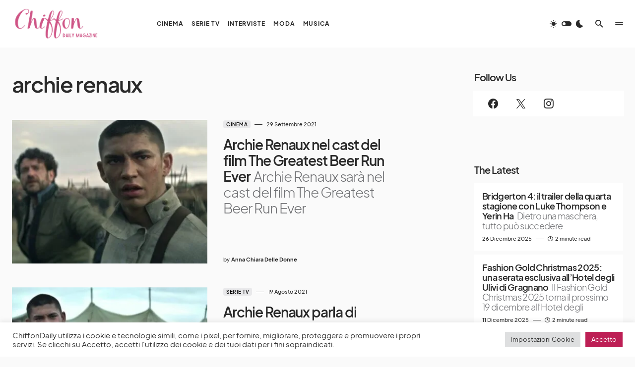

--- FILE ---
content_type: text/html; charset=UTF-8
request_url: https://chiffondaily.com/tag/archie-renaux/
body_size: 22563
content:
<!doctype html>
<html lang="it-IT">
<head>
	<meta charset="UTF-8" />
	<meta name="viewport" content="width=device-width, initial-scale=1" />
	<link rel="profile" href="https://gmpg.org/xfn/11" />
	<meta name='robots' content='index, follow, max-image-preview:large, max-snippet:-1, max-video-preview:-1' />
	<style>img:is([sizes="auto" i], [sizes^="auto," i]) { contain-intrinsic-size: 3000px 1500px }</style>
	
	<!-- This site is optimized with the Yoast SEO Premium plugin v22.6 (Yoast SEO v26.8) - https://yoast.com/product/yoast-seo-premium-wordpress/ -->
	<title>archie renaux Archivi | Chiffon Magazine</title>
	<link rel="canonical" href="https://chiffondaily.com/tag/archie-renaux/" />
	<meta property="og:locale" content="it_IT" />
	<meta property="og:type" content="article" />
	<meta property="og:title" content="archie renaux Archivi" />
	<meta property="og:url" content="https://chiffondaily.com/tag/archie-renaux/" />
	<meta property="og:site_name" content="Chiffon Magazine" />
	<meta name="twitter:card" content="summary_large_image" />
	<meta name="twitter:site" content="@chiffonmagazin1" />
	<script type="application/ld+json" class="yoast-schema-graph">{"@context":"https://schema.org","@graph":[{"@type":"CollectionPage","@id":"https://chiffondaily.com/tag/archie-renaux/","url":"https://chiffondaily.com/tag/archie-renaux/","name":"archie renaux Archivi | Chiffon Magazine","isPartOf":{"@id":"https://chiffondaily.com/#website"},"primaryImageOfPage":{"@id":"https://chiffondaily.com/tag/archie-renaux/#primaryimage"},"image":{"@id":"https://chiffondaily.com/tag/archie-renaux/#primaryimage"},"thumbnailUrl":"https://chiffondaily.com/wp-content/uploads/2021/09/archie.jpg","breadcrumb":{"@id":"https://chiffondaily.com/tag/archie-renaux/#breadcrumb"},"inLanguage":"it-IT"},{"@type":"ImageObject","inLanguage":"it-IT","@id":"https://chiffondaily.com/tag/archie-renaux/#primaryimage","url":"https://chiffondaily.com/wp-content/uploads/2021/09/archie.jpg","contentUrl":"https://chiffondaily.com/wp-content/uploads/2021/09/archie.jpg","width":2000,"height":1333,"caption":"Archie Renaux nel cast del film The Greatest Beer Run Ever"},{"@type":"BreadcrumbList","@id":"https://chiffondaily.com/tag/archie-renaux/#breadcrumb","itemListElement":[{"@type":"ListItem","position":1,"name":"Home","item":"https://chiffondaily.com/"},{"@type":"ListItem","position":2,"name":"archie renaux"}]},{"@type":"WebSite","@id":"https://chiffondaily.com/#website","url":"https://chiffondaily.com/","name":"Chiffon Daily Magazine","description":"un sito di informazione che vuole vivere l’arte senza barriere","publisher":{"@id":"https://chiffondaily.com/#organization"},"potentialAction":[{"@type":"SearchAction","target":{"@type":"EntryPoint","urlTemplate":"https://chiffondaily.com/?s={search_term_string}"},"query-input":{"@type":"PropertyValueSpecification","valueRequired":true,"valueName":"search_term_string"}}],"inLanguage":"it-IT"},{"@type":"Organization","@id":"https://chiffondaily.com/#organization","name":"Chiffon Daily Magazine","url":"https://chiffondaily.com/","logo":{"@type":"ImageObject","inLanguage":"it-IT","@id":"https://chiffondaily.com/#/schema/logo/image/","url":"https://chiffondaily.com/wp-content/uploads/2022/11/cropped-thumbnail.jpg","contentUrl":"https://chiffondaily.com/wp-content/uploads/2022/11/cropped-thumbnail.jpg","width":512,"height":512,"caption":"Chiffon Daily Magazine"},"image":{"@id":"https://chiffondaily.com/#/schema/logo/image/"},"sameAs":["https://www.facebook.com/profile.php?id=100050361315366","https://x.com/chiffonmagazin1","https://www.instagram.com/chiffondaily_magazine/"]}]}</script>
	<!-- / Yoast SEO Premium plugin. -->


<link rel='dns-prefetch' href='//pagead2.googlesyndication.com' />
<link rel='dns-prefetch' href='//www.googletagmanager.com' />
<link rel='dns-prefetch' href='//stats.wp.com' />
<link rel="alternate" type="application/rss+xml" title="Chiffon Magazine &raquo; Feed" href="https://chiffondaily.com/feed/" />
<link rel="alternate" type="application/rss+xml" title="Chiffon Magazine &raquo; Feed dei commenti" href="https://chiffondaily.com/comments/feed/" />
<link rel="alternate" type="application/rss+xml" title="Chiffon Magazine &raquo; archie renaux Feed del tag" href="https://chiffondaily.com/tag/archie-renaux/feed/" />
			<link rel="preload" href="https://chiffondaily.com/wp-content/plugins/canvas/assets/fonts/canvas-icons.woff" as="font" type="font/woff" crossorigin>
			<script>
window._wpemojiSettings = {"baseUrl":"https:\/\/s.w.org\/images\/core\/emoji\/15.0.3\/72x72\/","ext":".png","svgUrl":"https:\/\/s.w.org\/images\/core\/emoji\/15.0.3\/svg\/","svgExt":".svg","source":{"concatemoji":"https:\/\/chiffondaily.com\/wp-includes\/js\/wp-emoji-release.min.js?ver=6.7.4"}};
/*! This file is auto-generated */
!function(i,n){var o,s,e;function c(e){try{var t={supportTests:e,timestamp:(new Date).valueOf()};sessionStorage.setItem(o,JSON.stringify(t))}catch(e){}}function p(e,t,n){e.clearRect(0,0,e.canvas.width,e.canvas.height),e.fillText(t,0,0);var t=new Uint32Array(e.getImageData(0,0,e.canvas.width,e.canvas.height).data),r=(e.clearRect(0,0,e.canvas.width,e.canvas.height),e.fillText(n,0,0),new Uint32Array(e.getImageData(0,0,e.canvas.width,e.canvas.height).data));return t.every(function(e,t){return e===r[t]})}function u(e,t,n){switch(t){case"flag":return n(e,"\ud83c\udff3\ufe0f\u200d\u26a7\ufe0f","\ud83c\udff3\ufe0f\u200b\u26a7\ufe0f")?!1:!n(e,"\ud83c\uddfa\ud83c\uddf3","\ud83c\uddfa\u200b\ud83c\uddf3")&&!n(e,"\ud83c\udff4\udb40\udc67\udb40\udc62\udb40\udc65\udb40\udc6e\udb40\udc67\udb40\udc7f","\ud83c\udff4\u200b\udb40\udc67\u200b\udb40\udc62\u200b\udb40\udc65\u200b\udb40\udc6e\u200b\udb40\udc67\u200b\udb40\udc7f");case"emoji":return!n(e,"\ud83d\udc26\u200d\u2b1b","\ud83d\udc26\u200b\u2b1b")}return!1}function f(e,t,n){var r="undefined"!=typeof WorkerGlobalScope&&self instanceof WorkerGlobalScope?new OffscreenCanvas(300,150):i.createElement("canvas"),a=r.getContext("2d",{willReadFrequently:!0}),o=(a.textBaseline="top",a.font="600 32px Arial",{});return e.forEach(function(e){o[e]=t(a,e,n)}),o}function t(e){var t=i.createElement("script");t.src=e,t.defer=!0,i.head.appendChild(t)}"undefined"!=typeof Promise&&(o="wpEmojiSettingsSupports",s=["flag","emoji"],n.supports={everything:!0,everythingExceptFlag:!0},e=new Promise(function(e){i.addEventListener("DOMContentLoaded",e,{once:!0})}),new Promise(function(t){var n=function(){try{var e=JSON.parse(sessionStorage.getItem(o));if("object"==typeof e&&"number"==typeof e.timestamp&&(new Date).valueOf()<e.timestamp+604800&&"object"==typeof e.supportTests)return e.supportTests}catch(e){}return null}();if(!n){if("undefined"!=typeof Worker&&"undefined"!=typeof OffscreenCanvas&&"undefined"!=typeof URL&&URL.createObjectURL&&"undefined"!=typeof Blob)try{var e="postMessage("+f.toString()+"("+[JSON.stringify(s),u.toString(),p.toString()].join(",")+"));",r=new Blob([e],{type:"text/javascript"}),a=new Worker(URL.createObjectURL(r),{name:"wpTestEmojiSupports"});return void(a.onmessage=function(e){c(n=e.data),a.terminate(),t(n)})}catch(e){}c(n=f(s,u,p))}t(n)}).then(function(e){for(var t in e)n.supports[t]=e[t],n.supports.everything=n.supports.everything&&n.supports[t],"flag"!==t&&(n.supports.everythingExceptFlag=n.supports.everythingExceptFlag&&n.supports[t]);n.supports.everythingExceptFlag=n.supports.everythingExceptFlag&&!n.supports.flag,n.DOMReady=!1,n.readyCallback=function(){n.DOMReady=!0}}).then(function(){return e}).then(function(){var e;n.supports.everything||(n.readyCallback(),(e=n.source||{}).concatemoji?t(e.concatemoji):e.wpemoji&&e.twemoji&&(t(e.twemoji),t(e.wpemoji)))}))}((window,document),window._wpemojiSettings);
</script>
<link rel='stylesheet' id='canvas-css' href='https://chiffondaily.com/wp-content/plugins/canvas/assets/css/canvas.css?ver=2.4.7' media='all' />
<link rel='alternate stylesheet' id='powerkit-icons-css' href='https://chiffondaily.com/wp-content/plugins/powerkit/assets/fonts/powerkit-icons.woff?ver=2.9.7' as='font' type='font/wof' crossorigin />
<link rel='stylesheet' id='powerkit-css' href='https://chiffondaily.com/wp-content/plugins/powerkit/assets/css/powerkit.css?ver=2.9.7' media='all' />
<style id='wp-emoji-styles-inline-css'>

	img.wp-smiley, img.emoji {
		display: inline !important;
		border: none !important;
		box-shadow: none !important;
		height: 1em !important;
		width: 1em !important;
		margin: 0 0.07em !important;
		vertical-align: -0.1em !important;
		background: none !important;
		padding: 0 !important;
	}
</style>
<link rel='stylesheet' id='wp-block-library-css' href='https://chiffondaily.com/wp-content/plugins/gutenberg/build/block-library/style.css?ver=20.4.0' media='all' />
<link rel='stylesheet' id='jetpack-layout-grid-css' href='https://chiffondaily.com/wp-content/plugins/layout-grid/style.css?ver=1714818699' media='all' />
<link rel='stylesheet' id='mediaelement-css' href='https://chiffondaily.com/wp-includes/js/mediaelement/mediaelementplayer-legacy.min.css?ver=4.2.17' media='all' />
<link rel='stylesheet' id='wp-mediaelement-css' href='https://chiffondaily.com/wp-includes/js/mediaelement/wp-mediaelement.min.css?ver=6.7.4' media='all' />
<style id='jetpack-sharing-buttons-style-inline-css'>
.jetpack-sharing-buttons__services-list{display:flex;flex-direction:row;flex-wrap:wrap;gap:0;list-style-type:none;margin:5px;padding:0}.jetpack-sharing-buttons__services-list.has-small-icon-size{font-size:12px}.jetpack-sharing-buttons__services-list.has-normal-icon-size{font-size:16px}.jetpack-sharing-buttons__services-list.has-large-icon-size{font-size:24px}.jetpack-sharing-buttons__services-list.has-huge-icon-size{font-size:36px}@media print{.jetpack-sharing-buttons__services-list{display:none!important}}.editor-styles-wrapper .wp-block-jetpack-sharing-buttons{gap:0;padding-inline-start:0}ul.jetpack-sharing-buttons__services-list.has-background{padding:1.25em 2.375em}
</style>
<link rel='stylesheet' id='canvas-block-alert-style-css' href='https://chiffondaily.com/wp-content/plugins/canvas/components/basic-elements/block-alert/block.css?ver=1741543783' media='all' />
<link rel='stylesheet' id='canvas-block-progress-style-css' href='https://chiffondaily.com/wp-content/plugins/canvas/components/basic-elements/block-progress/block.css?ver=1741543783' media='all' />
<link rel='stylesheet' id='canvas-block-collapsibles-style-css' href='https://chiffondaily.com/wp-content/plugins/canvas/components/basic-elements/block-collapsibles/block.css?ver=1741543783' media='all' />
<link rel='stylesheet' id='canvas-block-tabs-style-css' href='https://chiffondaily.com/wp-content/plugins/canvas/components/basic-elements/block-tabs/block.css?ver=1741543783' media='all' />
<link rel='stylesheet' id='canvas-block-section-heading-style-css' href='https://chiffondaily.com/wp-content/plugins/canvas/components/basic-elements/block-section-heading/block.css?ver=1741543783' media='all' />
<link rel='stylesheet' id='canvas-block-row-style-css' href='https://chiffondaily.com/wp-content/plugins/canvas/components/layout-blocks/block-row/block-row.css?ver=1741543783' media='all' />
<link rel='stylesheet' id='canvas-justified-gallery-block-style-css' href='https://chiffondaily.com/wp-content/plugins/canvas/components/justified-gallery/block/block-justified-gallery.css?ver=1741543783' media='all' />
<link rel='stylesheet' id='canvas-slider-gallery-block-style-css' href='https://chiffondaily.com/wp-content/plugins/canvas/components/slider-gallery/block/block-slider-gallery.css?ver=1741543783' media='all' />
<link rel='stylesheet' id='canvas-block-posts-sidebar-css' href='https://chiffondaily.com/wp-content/plugins/canvas/components/posts/block-posts-sidebar/block-posts-sidebar.css?ver=1741543783' media='all' />
<link rel='stylesheet' id='coblocks-frontend-css' href='https://chiffondaily.com/wp-content/plugins/coblocks/dist/style-coblocks-1.css?ver=3.1.14' media='all' />
<link rel='stylesheet' id='coblocks-extensions-css' href='https://chiffondaily.com/wp-content/plugins/coblocks/dist/style-coblocks-extensions.css?ver=3.1.14' media='all' />
<link rel='stylesheet' id='coblocks-animation-css' href='https://chiffondaily.com/wp-content/plugins/coblocks/dist/style-coblocks-animation.css?ver=2677611078ee87eb3b1c' media='all' />
<style id='classic-theme-styles-inline-css'>
/*! This file is auto-generated */
.wp-block-button__link{color:#fff;background-color:#32373c;border-radius:9999px;box-shadow:none;text-decoration:none;padding:calc(.667em + 2px) calc(1.333em + 2px);font-size:1.125em}.wp-block-file__button{background:#32373c;color:#fff;text-decoration:none}
</style>
<link rel='stylesheet' id='absolute-reviews-css' href='https://chiffondaily.com/wp-content/plugins/absolute-reviews/public/css/absolute-reviews-public.css?ver=1.1.5' media='all' />
<link rel='stylesheet' id='advanced-popups-css' href='https://chiffondaily.com/wp-content/plugins/advanced-popups/public/css/advanced-popups-public.css?ver=1.2.1' media='all' />
<link rel='stylesheet' id='canvas-block-heading-style-css' href='https://chiffondaily.com/wp-content/plugins/canvas/components/content-formatting/block-heading/block.css?ver=1741543783' media='all' />
<link rel='stylesheet' id='canvas-block-list-style-css' href='https://chiffondaily.com/wp-content/plugins/canvas/components/content-formatting/block-list/block.css?ver=1741543783' media='all' />
<link rel='stylesheet' id='canvas-block-paragraph-style-css' href='https://chiffondaily.com/wp-content/plugins/canvas/components/content-formatting/block-paragraph/block.css?ver=1741543783' media='all' />
<link rel='stylesheet' id='canvas-block-separator-style-css' href='https://chiffondaily.com/wp-content/plugins/canvas/components/content-formatting/block-separator/block.css?ver=1741543783' media='all' />
<link rel='stylesheet' id='canvas-block-group-style-css' href='https://chiffondaily.com/wp-content/plugins/canvas/components/basic-elements/block-group/block.css?ver=1741543783' media='all' />
<link rel='stylesheet' id='canvas-block-cover-style-css' href='https://chiffondaily.com/wp-content/plugins/canvas/components/basic-elements/block-cover/block.css?ver=1741543783' media='all' />
<link rel='stylesheet' id='cookie-law-info-css' href='https://chiffondaily.com/wp-content/plugins/cookie-law-info/legacy/public/css/cookie-law-info-public.css?ver=3.3.9.1' media='all' />
<link rel='stylesheet' id='cookie-law-info-gdpr-css' href='https://chiffondaily.com/wp-content/plugins/cookie-law-info/legacy/public/css/cookie-law-info-gdpr.css?ver=3.3.9.1' media='all' />
<style id='global-styles-inline-css'>
:root{--wp--preset--aspect-ratio--square: 1;--wp--preset--aspect-ratio--4-3: 4/3;--wp--preset--aspect-ratio--3-4: 3/4;--wp--preset--aspect-ratio--3-2: 3/2;--wp--preset--aspect-ratio--2-3: 2/3;--wp--preset--aspect-ratio--16-9: 16/9;--wp--preset--aspect-ratio--9-16: 9/16;--wp--preset--color--black: #000000;--wp--preset--color--cyan-bluish-gray: #abb8c3;--wp--preset--color--white: #FFFFFF;--wp--preset--color--pale-pink: #f78da7;--wp--preset--color--vivid-red: #cf2e2e;--wp--preset--color--luminous-vivid-orange: #ff6900;--wp--preset--color--luminous-vivid-amber: #fcb900;--wp--preset--color--light-green-cyan: #7bdcb5;--wp--preset--color--vivid-green-cyan: #00d084;--wp--preset--color--pale-cyan-blue: #8ed1fc;--wp--preset--color--vivid-cyan-blue: #0693e3;--wp--preset--color--vivid-purple: #9b51e0;--wp--preset--color--blue: #1830cc;--wp--preset--color--green: #03a988;--wp--preset--color--orange: #FFBC49;--wp--preset--color--red: #fb0d48;--wp--preset--color--secondary-bg: #f8f3ee;--wp--preset--color--accent-bg: #ddefe9;--wp--preset--color--secondary: #818181;--wp--preset--color--primary: #292929;--wp--preset--color--gray-50: #f8f9fa;--wp--preset--color--gray-100: #f8f9fb;--wp--preset--color--gray-200: #e9ecef;--wp--preset--color--gray-300: #dee2e6;--wp--preset--gradient--vivid-cyan-blue-to-vivid-purple: linear-gradient(135deg,rgba(6,147,227,1) 0%,rgb(155,81,224) 100%);--wp--preset--gradient--light-green-cyan-to-vivid-green-cyan: linear-gradient(135deg,rgb(122,220,180) 0%,rgb(0,208,130) 100%);--wp--preset--gradient--luminous-vivid-amber-to-luminous-vivid-orange: linear-gradient(135deg,rgba(252,185,0,1) 0%,rgba(255,105,0,1) 100%);--wp--preset--gradient--luminous-vivid-orange-to-vivid-red: linear-gradient(135deg,rgba(255,105,0,1) 0%,rgb(207,46,46) 100%);--wp--preset--gradient--very-light-gray-to-cyan-bluish-gray: linear-gradient(135deg,rgb(238,238,238) 0%,rgb(169,184,195) 100%);--wp--preset--gradient--cool-to-warm-spectrum: linear-gradient(135deg,rgb(74,234,220) 0%,rgb(151,120,209) 20%,rgb(207,42,186) 40%,rgb(238,44,130) 60%,rgb(251,105,98) 80%,rgb(254,248,76) 100%);--wp--preset--gradient--blush-light-purple: linear-gradient(135deg,rgb(255,206,236) 0%,rgb(152,150,240) 100%);--wp--preset--gradient--blush-bordeaux: linear-gradient(135deg,rgb(254,205,165) 0%,rgb(254,45,45) 50%,rgb(107,0,62) 100%);--wp--preset--gradient--luminous-dusk: linear-gradient(135deg,rgb(255,203,112) 0%,rgb(199,81,192) 50%,rgb(65,88,208) 100%);--wp--preset--gradient--pale-ocean: linear-gradient(135deg,rgb(255,245,203) 0%,rgb(182,227,212) 50%,rgb(51,167,181) 100%);--wp--preset--gradient--electric-grass: linear-gradient(135deg,rgb(202,248,128) 0%,rgb(113,206,126) 100%);--wp--preset--gradient--midnight: linear-gradient(135deg,rgb(2,3,129) 0%,rgb(40,116,252) 100%);--wp--preset--font-size--small: 13px;--wp--preset--font-size--medium: 20px;--wp--preset--font-size--large: 36px;--wp--preset--font-size--x-large: 42px;--wp--preset--font-size--regular: 16px;--wp--preset--font-size--huge: 48px;--wp--preset--spacing--20: 0.44rem;--wp--preset--spacing--30: 0.67rem;--wp--preset--spacing--40: 1rem;--wp--preset--spacing--50: 1.5rem;--wp--preset--spacing--60: 2.25rem;--wp--preset--spacing--70: 3.38rem;--wp--preset--spacing--80: 5.06rem;--wp--preset--shadow--natural: 6px 6px 9px rgba(0, 0, 0, 0.2);--wp--preset--shadow--deep: 12px 12px 50px rgba(0, 0, 0, 0.4);--wp--preset--shadow--sharp: 6px 6px 0px rgba(0, 0, 0, 0.2);--wp--preset--shadow--outlined: 6px 6px 0px -3px rgba(255, 255, 255, 1), 6px 6px rgba(0, 0, 0, 1);--wp--preset--shadow--crisp: 6px 6px 0px rgba(0, 0, 0, 1);}:where(.is-layout-flex){gap: 0.5em;}:where(.is-layout-grid){gap: 0.5em;}body .is-layout-flex{display: flex;}.is-layout-flex{flex-wrap: wrap;align-items: center;}.is-layout-flex > :is(*, div){margin: 0;}body .is-layout-grid{display: grid;}.is-layout-grid > :is(*, div){margin: 0;}:where(.wp-block-columns.is-layout-flex){gap: 2em;}:where(.wp-block-columns.is-layout-grid){gap: 2em;}:where(.wp-block-post-template.is-layout-flex){gap: 1.25em;}:where(.wp-block-post-template.is-layout-grid){gap: 1.25em;}.has-black-color{color: var(--wp--preset--color--black) !important;}.has-cyan-bluish-gray-color{color: var(--wp--preset--color--cyan-bluish-gray) !important;}.has-white-color{color: var(--wp--preset--color--white) !important;}.has-pale-pink-color{color: var(--wp--preset--color--pale-pink) !important;}.has-vivid-red-color{color: var(--wp--preset--color--vivid-red) !important;}.has-luminous-vivid-orange-color{color: var(--wp--preset--color--luminous-vivid-orange) !important;}.has-luminous-vivid-amber-color{color: var(--wp--preset--color--luminous-vivid-amber) !important;}.has-light-green-cyan-color{color: var(--wp--preset--color--light-green-cyan) !important;}.has-vivid-green-cyan-color{color: var(--wp--preset--color--vivid-green-cyan) !important;}.has-pale-cyan-blue-color{color: var(--wp--preset--color--pale-cyan-blue) !important;}.has-vivid-cyan-blue-color{color: var(--wp--preset--color--vivid-cyan-blue) !important;}.has-vivid-purple-color{color: var(--wp--preset--color--vivid-purple) !important;}.has-black-background-color{background-color: var(--wp--preset--color--black) !important;}.has-cyan-bluish-gray-background-color{background-color: var(--wp--preset--color--cyan-bluish-gray) !important;}.has-white-background-color{background-color: var(--wp--preset--color--white) !important;}.has-pale-pink-background-color{background-color: var(--wp--preset--color--pale-pink) !important;}.has-vivid-red-background-color{background-color: var(--wp--preset--color--vivid-red) !important;}.has-luminous-vivid-orange-background-color{background-color: var(--wp--preset--color--luminous-vivid-orange) !important;}.has-luminous-vivid-amber-background-color{background-color: var(--wp--preset--color--luminous-vivid-amber) !important;}.has-light-green-cyan-background-color{background-color: var(--wp--preset--color--light-green-cyan) !important;}.has-vivid-green-cyan-background-color{background-color: var(--wp--preset--color--vivid-green-cyan) !important;}.has-pale-cyan-blue-background-color{background-color: var(--wp--preset--color--pale-cyan-blue) !important;}.has-vivid-cyan-blue-background-color{background-color: var(--wp--preset--color--vivid-cyan-blue) !important;}.has-vivid-purple-background-color{background-color: var(--wp--preset--color--vivid-purple) !important;}.has-black-border-color{border-color: var(--wp--preset--color--black) !important;}.has-cyan-bluish-gray-border-color{border-color: var(--wp--preset--color--cyan-bluish-gray) !important;}.has-white-border-color{border-color: var(--wp--preset--color--white) !important;}.has-pale-pink-border-color{border-color: var(--wp--preset--color--pale-pink) !important;}.has-vivid-red-border-color{border-color: var(--wp--preset--color--vivid-red) !important;}.has-luminous-vivid-orange-border-color{border-color: var(--wp--preset--color--luminous-vivid-orange) !important;}.has-luminous-vivid-amber-border-color{border-color: var(--wp--preset--color--luminous-vivid-amber) !important;}.has-light-green-cyan-border-color{border-color: var(--wp--preset--color--light-green-cyan) !important;}.has-vivid-green-cyan-border-color{border-color: var(--wp--preset--color--vivid-green-cyan) !important;}.has-pale-cyan-blue-border-color{border-color: var(--wp--preset--color--pale-cyan-blue) !important;}.has-vivid-cyan-blue-border-color{border-color: var(--wp--preset--color--vivid-cyan-blue) !important;}.has-vivid-purple-border-color{border-color: var(--wp--preset--color--vivid-purple) !important;}.has-vivid-cyan-blue-to-vivid-purple-gradient-background{background: var(--wp--preset--gradient--vivid-cyan-blue-to-vivid-purple) !important;}.has-light-green-cyan-to-vivid-green-cyan-gradient-background{background: var(--wp--preset--gradient--light-green-cyan-to-vivid-green-cyan) !important;}.has-luminous-vivid-amber-to-luminous-vivid-orange-gradient-background{background: var(--wp--preset--gradient--luminous-vivid-amber-to-luminous-vivid-orange) !important;}.has-luminous-vivid-orange-to-vivid-red-gradient-background{background: var(--wp--preset--gradient--luminous-vivid-orange-to-vivid-red) !important;}.has-very-light-gray-to-cyan-bluish-gray-gradient-background{background: var(--wp--preset--gradient--very-light-gray-to-cyan-bluish-gray) !important;}.has-cool-to-warm-spectrum-gradient-background{background: var(--wp--preset--gradient--cool-to-warm-spectrum) !important;}.has-blush-light-purple-gradient-background{background: var(--wp--preset--gradient--blush-light-purple) !important;}.has-blush-bordeaux-gradient-background{background: var(--wp--preset--gradient--blush-bordeaux) !important;}.has-luminous-dusk-gradient-background{background: var(--wp--preset--gradient--luminous-dusk) !important;}.has-pale-ocean-gradient-background{background: var(--wp--preset--gradient--pale-ocean) !important;}.has-electric-grass-gradient-background{background: var(--wp--preset--gradient--electric-grass) !important;}.has-midnight-gradient-background{background: var(--wp--preset--gradient--midnight) !important;}.has-small-font-size{font-size: var(--wp--preset--font-size--small) !important;}.has-medium-font-size{font-size: var(--wp--preset--font-size--medium) !important;}.has-large-font-size{font-size: var(--wp--preset--font-size--large) !important;}.has-x-large-font-size{font-size: var(--wp--preset--font-size--x-large) !important;}
:where(.wp-block-columns.is-layout-flex){gap: 2em;}:where(.wp-block-columns.is-layout-grid){gap: 2em;}
:root :where(.wp-block-pullquote){font-size: 1.5em;line-height: 1.6;}
:where(.wp-block-post-template.is-layout-flex){gap: 1.25em;}:where(.wp-block-post-template.is-layout-grid){gap: 1.25em;}
</style>
<link rel='stylesheet' id='powerkit-author-box-css' href='https://chiffondaily.com/wp-content/plugins/powerkit/modules/author-box/public/css/public-powerkit-author-box.css?ver=2.9.7' media='all' />
<link rel='stylesheet' id='powerkit-basic-elements-css' href='https://chiffondaily.com/wp-content/plugins/powerkit/modules/basic-elements/public/css/public-powerkit-basic-elements.css?ver=2.9.7' media='screen' />
<link rel='stylesheet' id='powerkit-coming-soon-css' href='https://chiffondaily.com/wp-content/plugins/powerkit/modules/coming-soon/public/css/public-powerkit-coming-soon.css?ver=2.9.7' media='all' />
<link rel='stylesheet' id='powerkit-content-formatting-css' href='https://chiffondaily.com/wp-content/plugins/powerkit/modules/content-formatting/public/css/public-powerkit-content-formatting.css?ver=2.9.7' media='all' />
<link rel='stylesheet' id='powerkit-сontributors-css' href='https://chiffondaily.com/wp-content/plugins/powerkit/modules/contributors/public/css/public-powerkit-contributors.css?ver=2.9.7' media='all' />
<link rel='stylesheet' id='powerkit-facebook-css' href='https://chiffondaily.com/wp-content/plugins/powerkit/modules/facebook/public/css/public-powerkit-facebook.css?ver=2.9.7' media='all' />
<link rel='stylesheet' id='powerkit-featured-categories-css' href='https://chiffondaily.com/wp-content/plugins/powerkit/modules/featured-categories/public/css/public-powerkit-featured-categories.css?ver=2.9.7' media='all' />
<link rel='stylesheet' id='powerkit-inline-posts-css' href='https://chiffondaily.com/wp-content/plugins/powerkit/modules/inline-posts/public/css/public-powerkit-inline-posts.css?ver=2.9.7' media='all' />
<link rel='stylesheet' id='powerkit-instagram-css' href='https://chiffondaily.com/wp-content/plugins/powerkit/modules/instagram/public/css/public-powerkit-instagram.css?ver=2.9.7' media='all' />
<link rel='stylesheet' id='powerkit-justified-gallery-css' href='https://chiffondaily.com/wp-content/plugins/powerkit/modules/justified-gallery/public/css/public-powerkit-justified-gallery.css?ver=2.9.7' media='all' />
<link rel='stylesheet' id='glightbox-css' href='https://chiffondaily.com/wp-content/plugins/powerkit/modules/lightbox/public/css/glightbox.min.css?ver=2.9.7' media='all' />
<link rel='stylesheet' id='powerkit-lightbox-css' href='https://chiffondaily.com/wp-content/plugins/powerkit/modules/lightbox/public/css/public-powerkit-lightbox.css?ver=2.9.7' media='all' />
<link rel='stylesheet' id='powerkit-opt-in-forms-css' href='https://chiffondaily.com/wp-content/plugins/powerkit/modules/opt-in-forms/public/css/public-powerkit-opt-in-forms.css?ver=2.9.7' media='all' />
<link rel='stylesheet' id='powerkit-pinterest-css' href='https://chiffondaily.com/wp-content/plugins/powerkit/modules/pinterest/public/css/public-powerkit-pinterest.css?ver=2.9.7' media='all' />
<link rel='stylesheet' id='powerkit-widget-posts-css' href='https://chiffondaily.com/wp-content/plugins/powerkit/modules/posts/public/css/public-powerkit-widget-posts.css?ver=2.9.7' media='all' />
<link rel='stylesheet' id='powerkit-scroll-to-top-css' href='https://chiffondaily.com/wp-content/plugins/powerkit/modules/scroll-to-top/public/css/public-powerkit-scroll-to-top.css?ver=2.9.7' media='all' />
<link rel='stylesheet' id='powerkit-share-buttons-css' href='https://chiffondaily.com/wp-content/plugins/powerkit/modules/share-buttons/public/css/public-powerkit-share-buttons.css?ver=2.9.7' media='all' />
<link rel='stylesheet' id='powerkit-slider-gallery-css' href='https://chiffondaily.com/wp-content/plugins/powerkit/modules/slider-gallery/public/css/public-powerkit-slider-gallery.css?ver=2.9.7' media='all' />
<link rel='stylesheet' id='powerkit-social-links-css' href='https://chiffondaily.com/wp-content/plugins/powerkit/modules/social-links/public/css/public-powerkit-social-links.css?ver=2.9.7' media='all' />
<link rel='stylesheet' id='powerkit-twitter-css' href='https://chiffondaily.com/wp-content/plugins/powerkit/modules/twitter/public/css/public-powerkit-twitter.css?ver=2.9.7' media='all' />
<link rel='stylesheet' id='powerkit-widget-about-css' href='https://chiffondaily.com/wp-content/plugins/powerkit/modules/widget-about/public/css/public-powerkit-widget-about.css?ver=2.9.7' media='all' />
<link rel='stylesheet' id='dashicons-css' href='https://chiffondaily.com/wp-includes/css/dashicons.min.css?ver=6.7.4' media='all' />
<link rel='stylesheet' id='wp-components-css' href='https://chiffondaily.com/wp-content/plugins/gutenberg/build/components/style.css?ver=20.4.0' media='all' />
<link rel='stylesheet' id='godaddy-styles-css' href='https://chiffondaily.com/wp-content/plugins/coblocks/includes/Dependencies/GoDaddy/Styles/build/latest.css?ver=2.0.2' media='all' />
<link rel='stylesheet' id='csco-styles-css' href='https://chiffondaily.com/wp-content/themes/blueprint/style.css?ver=1.0.6' media='all' />
<style id='csco-styles-inline-css'>
.searchwp-live-search-no-min-chars:after { content: "Continue typing" }
</style>
<style id='akismet-widget-style-inline-css'>

			.a-stats {
				--akismet-color-mid-green: #357b49;
				--akismet-color-white: #fff;
				--akismet-color-light-grey: #f6f7f7;

				max-width: 350px;
				width: auto;
			}

			.a-stats * {
				all: unset;
				box-sizing: border-box;
			}

			.a-stats strong {
				font-weight: 600;
			}

			.a-stats a.a-stats__link,
			.a-stats a.a-stats__link:visited,
			.a-stats a.a-stats__link:active {
				background: var(--akismet-color-mid-green);
				border: none;
				box-shadow: none;
				border-radius: 8px;
				color: var(--akismet-color-white);
				cursor: pointer;
				display: block;
				font-family: -apple-system, BlinkMacSystemFont, 'Segoe UI', 'Roboto', 'Oxygen-Sans', 'Ubuntu', 'Cantarell', 'Helvetica Neue', sans-serif;
				font-weight: 500;
				padding: 12px;
				text-align: center;
				text-decoration: none;
				transition: all 0.2s ease;
			}

			/* Extra specificity to deal with TwentyTwentyOne focus style */
			.widget .a-stats a.a-stats__link:focus {
				background: var(--akismet-color-mid-green);
				color: var(--akismet-color-white);
				text-decoration: none;
			}

			.a-stats a.a-stats__link:hover {
				filter: brightness(110%);
				box-shadow: 0 4px 12px rgba(0, 0, 0, 0.06), 0 0 2px rgba(0, 0, 0, 0.16);
			}

			.a-stats .count {
				color: var(--akismet-color-white);
				display: block;
				font-size: 1.5em;
				line-height: 1.4;
				padding: 0 13px;
				white-space: nowrap;
			}
		
</style>
<style id='csco-theme-fonts-inline-css'>
@font-face {font-family: plus-jakarta-sans;src: url('https://chiffondaily.com/wp-content/themes/blueprint/assets/static/fonts/plus-jakarta-sans-300.woff2') format('woff2'),url('https://chiffondaily.com/wp-content/themes/blueprint/assets/static/fonts/plus-jakarta-sans-300.woff') format('woff');font-weight: 300;font-style: normal;font-display: swap;}@font-face {font-family: plus-jakarta-sans;src: url('https://chiffondaily.com/wp-content/themes/blueprint/assets/static/fonts/plus-jakarta-sans-regular.woff2') format('woff2'),url('https://chiffondaily.com/wp-content/themes/blueprint/assets/static/fonts/plus-jakarta-sans-regular.woff') format('woff');font-weight: 400;font-style: normal;font-display: swap;}@font-face {font-family: plus-jakarta-sans;src: url('https://chiffondaily.com/wp-content/themes/blueprint/assets/static/fonts/plus-jakarta-sans-500.woff2') format('woff2'),url('https://chiffondaily.com/wp-content/themes/blueprint/assets/static/fonts/plus-jakarta-sans-500.woff') format('woff');font-weight: 500;font-style: normal;font-display: swap;}@font-face {font-family: plus-jakarta-sans;src: url('https://chiffondaily.com/wp-content/themes/blueprint/assets/static/fonts/plus-jakarta-sans-600.woff2') format('woff2'),url('https://chiffondaily.com/wp-content/themes/blueprint/assets/static/fonts/plus-jakarta-sans-600.woff') format('woff');font-weight: 600;font-style: normal;font-display: swap;}@font-face {font-family: plus-jakarta-sans;src: url('https://chiffondaily.com/wp-content/themes/blueprint/assets/static/fonts/plus-jakarta-sans-700.woff2') format('woff2'),url('https://chiffondaily.com/wp-content/themes/blueprint/assets/static/fonts/plus-jakarta-sans-700.woff') format('woff');font-weight: 700;font-style: normal;font-display: swap;}
</style>
<style id='csco-customizer-output-styles-inline-css'>
:root, [data-site-scheme="default"]{--cs-color-site-background:#fafafa;--cs-color-header-background:#ffffff;--cs-color-header-background-alpha:rgba(255,255,255,0.85);--cs-color-submenu-background:rgba(255,255,255,0.85);--cs-color-search-background:rgba(255,255,255,0.85);--cs-color-multi-column-background:rgba(255,255,255,0.85);--cs-color-fullscreen-menu-background:rgba(255,255,255,0.85);--cs-color-footer-background:#ffffff;--cs-color-footer-bottom-background:#fafafa;}:root, [data-scheme="default"]{--cs-color-overlay-background:rgba(0,0,0,0.15);--cs-color-overlay-secondary-background:rgba(0,0,0,0.35);--cs-color-link:#000000;--cs-color-link-hover:#a3a3a3;--cs-color-accent:#191919;--cs-color-secondary:#a3a3a3;--cs-palette-color-secondary:#a3a3a3;--cs-color-button:#292929;--cs-color-button-contrast:#ffffff;--cs-color-button-hover:#515151;--cs-color-button-hover-contrast:#ffffff;--cs-color-category:#e9e9eb;--cs-color-category-contrast:#000000;--cs-color-category-hover:#454558;--cs-color-category-hover-contrast:#ffffff;--cs-color-tags:#ededed;--cs-color-tags-contrast:#292929;--cs-color-tags-hover:#000000;--cs-color-tags-hover-contrast:#ffffff;--cs-color-post-meta:#292929;--cs-color-post-meta-link:#292929;--cs-color-post-meta-link-hover:#818181;--cs-color-excerpt:#717275;--cs-color-badge-primary:#484f7e;--cs-color-badge-secondary:#ededed;--cs-color-badge-success:#9db8ad;--cs-color-badge-danger:#cfa0b1;--cs-color-badge-warning:#cac6b4;--cs-color-badge-info:#5c6693;--cs-color-badge-dark:#000000;--cs-color-badge-light:#fafafa;}[data-scheme="default"] [class*="-badge"][class*="-primary"]{--cs-color-badge-dark-contrast:#ffffff;}[data-scheme="default"] [class*="-badge"][class*="-secondary"]{--cs-color-badge-light-contrast:#000000;}[data-scheme="default"] [class*="-badge"][class*="-success"]{--cs-color-badge-dark-contrast:#ffffff;}[data-scheme="default"] [class*="-badge"][class*="-danger"]{--cs-color-badge-dark-contrast:#ffffff;}[data-scheme="default"] [class*="-badge"][class*="-warning"]{--cs-color-badge-dark-contrast:#ffffff;}[data-scheme="default"] [class*="-badge"][class*="-info"]{--cs-color-badge-dark-contrast:#ffffff;}[data-scheme="default"] [class*="-badge"][class*="-dark"]{--cs-color-badge-dark-contrast:#ffffff;}[data-scheme="default"] [class*="-badge"][class*="-light"]{--cs-color-badge-light-contrast:#000000;}[data-site-scheme="dark"]{--cs-color-site-background:#1c1c1c;--cs-color-header-background:#1c1c1c;--cs-color-header-background-alpha:rgba(28,28,28,0.85);--cs-color-submenu-background:rgba(28,28,28,0.85);--cs-color-search-background:rgba(28,28,28,0.85);--cs-color-multi-column-background:rgba(28,28,28,0.85);--cs-color-fullscreen-menu-background:rgba(28,28,28,0.85);--cs-color-footer-background:#292929;--cs-color-footer-bottom-background:#1c1c1c;--cs-color-overlay-background:rgba(0,0,0,0.15);--cs-color-overlay-secondary-background:rgba(0,0,0,0.35);--cs-color-link:#ffffff;--cs-color-link-hover:rgba(255,255,255,0.75);}:root{--cs-color-submenu-background-dark:rgba(28,28,28,0.85);--cs-color-search-background-dark:rgba(28,28,28,0.85);--cs-color-multi-column-background-dark:rgba(28,28,28,0.85);--cs-layout-elements-border-radius:0px;--cs-thumbnail-border-radius:0px;--cs-button-border-radius:4px;--cnvs-tabs-border-radius:4px;--cs-input-border-radius:4px;--cs-badge-border-radius:4px;--cs-category-label-border-radius:4px;--cs-header-initial-height:96px;}[data-scheme="dark"]{--cs-color-accent:#191919;--cs-color-secondary:#bcbcbc;--cs-palette-color-secondary:#bcbcbc;--cs-color-button:#292929;--cs-color-button-contrast:#ffffff;--cs-color-button-hover:#7a7a7a;--cs-color-button-hover-contrast:#ffffff;--cs-color-category:#e9e9eb;--cs-color-category-contrast:#000000;--cs-color-category-hover:#818181;--cs-color-category-hover-contrast:#ffffff;--cs-color-post-meta:#ffffff;--cs-color-post-meta-link:#ffffff;--cs-color-post-meta-link-hover:#818181;--cs-color-excerpt:#e0e0e0;--cs-color-badge-primary:#484f7e;--cs-color-badge-secondary:#ededed;--cs-color-badge-success:#9db8ad;--cs-color-badge-danger:#cfa0b1;--cs-color-badge-warning:#cac6b4;--cs-color-badge-info:#5c6693;--cs-color-badge-dark:rgba(255,255,255,0.7);--cs-color-badge-light:rgb(238,238,238);}[data-scheme="dark"] [class*="-badge"][class*="-primary"]{--cs-color-badge-dark-contrast:#ffffff;}[data-scheme="dark"] [class*="-badge"][class*="-secondary"]{--cs-color-badge-light-contrast:#000000;}[data-scheme="dark"] [class*="-badge"][class*="-success"]{--cs-color-badge-dark-contrast:#ffffff;}[data-scheme="dark"] [class*="-badge"][class*="-danger"]{--cs-color-badge-dark-contrast:#ffffff;}[data-scheme="dark"] [class*="-badge"][class*="-warning"]{--cs-color-badge-dark-contrast:#ffffff;}[data-scheme="dark"] [class*="-badge"][class*="-info"]{--cs-color-badge-dark-contrast:#ffffff;}[data-scheme="dark"] [class*="-badge"][class*="-dark"]{--cs-color-badge-dark-contrast:#ffffff;}[data-scheme="dark"] [class*="-badge"][class*="-light"]{--cs-color-badge-light-contrast:#020202;}:root .cnvs-block-section-heading, [data-scheme="default"] .cnvs-block-section-heading, [data-scheme="dark"] [data-scheme="default"] .cnvs-block-section-heading{--cnvs-section-heading-border-color:#d5d5d5;}[data-scheme="dark"] .cnvs-block-section-heading{--cnvs-section-heading-border-color:#494949;}:root .cs-header__widgets-column .cnvs-block-section-heading, [data-scheme="dark"] [data-scheme="default"] .cs-header__widgets-column .cnvs-block-section-heading{--cnvs-section-heading-border-color:#d5d5d5;}[data-scheme="dark"] .cs-header__widgets-column .cnvs-block-section-heading{--cnvs-section-heading-border-color:#494949;}
</style>
<link rel='stylesheet' id='chld_thm_cfg_child-css' href='https://chiffondaily.com/wp-content/themes/blueprint-child/style.css?ver=6.7.4' media='all' />
<script src="https://chiffondaily.com/wp-includes/js/jquery/jquery.min.js?ver=3.7.1" id="jquery-core-js"></script>
<script src="https://chiffondaily.com/wp-includes/js/jquery/jquery-migrate.min.js?ver=3.4.1" id="jquery-migrate-js"></script>
<script src="https://chiffondaily.com/wp-content/plugins/advanced-popups/public/js/advanced-popups-public.js?ver=1.2.1" id="advanced-popups-js"></script>
<script src="https://chiffondaily.com/wp-content/plugins/gutenberg/build/hooks/index.min.js?ver=84e753e2b66eb7028d38" id="wp-hooks-js"></script>
<script src="https://chiffondaily.com/wp-content/plugins/gutenberg/build/i18n/index.min.js?ver=bd5a2533e717a1043151" id="wp-i18n-js"></script>
<script id="wp-i18n-js-after">
wp.i18n.setLocaleData( { 'text direction\u0004ltr': [ 'ltr' ] } );
</script>
<script id="cookie-law-info-js-extra">
var Cli_Data = {"nn_cookie_ids":[],"cookielist":[],"non_necessary_cookies":[],"ccpaEnabled":"","ccpaRegionBased":"","ccpaBarEnabled":"","strictlyEnabled":["necessary","obligatoire"],"ccpaType":"gdpr","js_blocking":"1","custom_integration":"","triggerDomRefresh":"","secure_cookies":""};
var cli_cookiebar_settings = {"animate_speed_hide":"500","animate_speed_show":"500","background":"#FFF","border":"#b1a6a6c2","border_on":"","button_1_button_colour":"#bd1f55","button_1_button_hover":"#971944","button_1_link_colour":"#fff","button_1_as_button":"1","button_1_new_win":"","button_2_button_colour":"#333","button_2_button_hover":"#292929","button_2_link_colour":"#444","button_2_as_button":"","button_2_hidebar":"","button_3_button_colour":"#dedfe0","button_3_button_hover":"#b2b2b3","button_3_link_colour":"#333333","button_3_as_button":"1","button_3_new_win":"","button_4_button_colour":"#dedfe0","button_4_button_hover":"#b2b2b3","button_4_link_colour":"#333333","button_4_as_button":"1","button_7_button_colour":"#bd1f55","button_7_button_hover":"#971944","button_7_link_colour":"#fff","button_7_as_button":"1","button_7_new_win":"","font_family":"inherit","header_fix":"","notify_animate_hide":"1","notify_animate_show":"","notify_div_id":"#cookie-law-info-bar","notify_position_horizontal":"right","notify_position_vertical":"bottom","scroll_close":"","scroll_close_reload":"","accept_close_reload":"","reject_close_reload":"","showagain_tab":"","showagain_background":"#fff","showagain_border":"#000","showagain_div_id":"#cookie-law-info-again","showagain_x_position":"100px","text":"#333333","show_once_yn":"","show_once":"10000","logging_on":"","as_popup":"","popup_overlay":"1","bar_heading_text":"","cookie_bar_as":"banner","popup_showagain_position":"bottom-right","widget_position":"left"};
var log_object = {"ajax_url":"https:\/\/chiffondaily.com\/wp-admin\/admin-ajax.php"};
</script>
<script src="https://chiffondaily.com/wp-content/plugins/cookie-law-info/legacy/public/js/cookie-law-info-public.js?ver=3.3.9.1" id="cookie-law-info-js"></script>
<script src="//pagead2.googlesyndication.com/pagead/js/adsbygoogle.js?ver=6.7.4" id="csco_adsense-js"></script>

<!-- Snippet del tag Google (gtag.js) aggiunto da Site Kit -->

<!-- Snippet Google Analytics aggiunto da Site Kit -->
<script src="https://www.googletagmanager.com/gtag/js?id=G-EJ9XRFBDJE" id="google_gtagjs-js" async></script>
<script id="google_gtagjs-js-after">
window.dataLayer = window.dataLayer || [];function gtag(){dataLayer.push(arguments);}
gtag("set","linker",{"domains":["chiffondaily.com"]});
gtag("js", new Date());
gtag("set", "developer_id.dZTNiMT", true);
gtag("config", "G-EJ9XRFBDJE");
</script>

<!-- Snippet del tag Google (gtag.js) finale aggiunto da Site Kit -->
<link rel="https://api.w.org/" href="https://chiffondaily.com/wp-json/" /><link rel="alternate" title="JSON" type="application/json" href="https://chiffondaily.com/wp-json/wp/v2/tags/694205072" /><link rel="EditURI" type="application/rsd+xml" title="RSD" href="https://chiffondaily.com/xmlrpc.php?rsd" />
<meta name="generator" content="WordPress 6.7.4" />
		<link rel="preload" href="https://chiffondaily.com/wp-content/plugins/absolute-reviews/fonts/absolute-reviews-icons.woff" as="font" type="font/woff" crossorigin>
				<link rel="preload" href="https://chiffondaily.com/wp-content/plugins/advanced-popups/fonts/advanced-popups-icons.woff" as="font" type="font/woff" crossorigin>
		
<style type="text/css" media="all" id="canvas-blocks-dynamic-styles">

</style>
<meta name="generator" content="Site Kit by Google 1.148.0" /><script>document.createElement( "picture" );if(!window.HTMLPictureElement && document.addEventListener) {window.addEventListener("DOMContentLoaded", function() {var s = document.createElement("script");s.src = "https://chiffondaily.com/wp-content/plugins/webp-express/js/picturefill.min.js";document.body.appendChild(s);});}</script>	<style>img#wpstats{display:none}</style>
		<style id="csco-inline-styles">
:root {
	/* Base Font */
	--cs-font-base-family: 'plus-jakarta-sans', sans-serif;
	--cs-font-base-size: 1rem;
	--cs-font-base-weight: 400;
	--cs-font-base-style: normal;
	--cs-font-base-letter-spacing: normal;
	--cs-font-base-line-height: 1.5;

	/* Primary Font */
	--cs-font-primary-family: 'plus-jakarta-sans', sans-serif;
	--cs-font-primary-size: 0.6875rem;
	--cs-font-primary-weight: 700;
	--cs-font-primary-style: normal;
	--cs-font-primary-letter-spacing: 0.125em;
	--cs-font-primary-text-transform: uppercase;

	/* Secondary Font */
	--cs-font-secondary-family: 'plus-jakarta-sans', sans-serif;
	--cs-font-secondary-size: 0.75rem;
	--cs-font-secondary-weight: 500;
	--cs-font-secondary-style: normal;
	--cs-font-secondary-letter-spacing: normal;
	--cs-font-secondary-text-transform: initial;

	/* Category Font */
	--cs-font-category-family 'plus-jakarta-sans', sans-serif;
	--cs-font-category-size: 0.625rem;
	--cs-font-category-weight: 600;
	--cs-font-category-style: normal;
	--cs-font-category-letter-spacing: 0.05em;
	--cs-font-category-text-transform: uppercase;

	/* Tags Font */
	--cs-font-tags-family: 'plus-jakarta-sans', sans-serif;
	--cs-font-tags-size: 0.6875rem;
	--cs-font-tags-weight: 600;
	--cs-font-tags-style: normal;
	--cs-font-tags-letter-spacing: 0.025em;
	--cs-font-tags-text-transform: uppercase;

	/* Post Meta Font */
	--cs-font-post-meta-family: 'plus-jakarta-sans', sans-serif;
	--cs-font-post-meta-size: 0.6875rem;
	--cs-font-post-meta-weight: 500;
	--cs-font-post-meta-style: normal;
	--cs-font-post-meta-letter-spacing: normal;
	--cs-font-post-meta-text-transform: initial;

	/* Input Font */
	--cs-font-input-family: 'plus-jakarta-sans', sans-serif;
	--cs-font-input-size: 0.875rem;
	--cs-font-input-line-height: 1.625rem;
	--cs-font-input-weight: 500;
	--cs-font-input-style: normal;
	--cs-font-input-letter-spacing: normal;
	--cs-font-input-text-transform: initial;

	/* Post Subbtitle */
	--cs-font-post-subtitle-family: 'plus-jakarta-sans', sans-serif;
	--cs-font-post-subtitle-size: 2.25rem;
	--cs-font-post-subtitle-weight: 300;
	--cs-font-post-subtitle-line-height: 1.15;
	--cs-font-post-subtitle-letter-spacing: normal;

	/* Post Content */
	--cs-font-post-content-family: 'plus-jakarta-sans', sans-serif;
	--cs-font-post-content-size: 1rem;
	--cs-font-post-content-letter-spacing: normal;

	/* Summary */
	--cs-font-entry-summary-family: 'plus-jakarta-sans', sans-serif;
	--cs-font-entry-summary-size: 1.25rem;
	--cs-font-entry-summary-letter-spacing: normal;

	/* Entry Excerpt */
	--cs-font-entry-excerpt-family: 'plus-jakarta-sans', sans-serif;
	--cs-font-entry-excerpt-size: 1rem;
	--cs-font-entry-excerpt-line-height: 1.5;
	--cs-font-entry-excerpt-wight: 400;
	--cs-font-entry-excerpt-letter-spacing: normal;

	/* Logos --------------- */

	/* Main Logo */
	--cs-font-main-logo-family: 'plus-jakarta-sans', sans-serif;
	--cs-font-main-logo-size: 1.5rem;
	--cs-font-main-logo-weight: 700;
	--cs-font-main-logo-style: normal;
	--cs-font-main-logo-letter-spacing: -0.05em;
	--cs-font-main-logo-text-transform: initial;

	/* Footer Logo */
	--cs-font-footer-logo-family: 'plus-jakarta-sans', sans-serif;
	--cs-font-footer-logo-size: 1.5rem;
	--cs-font-footer-logo-weight: 700;
	--cs-font-footer-logo-style: normal;
	--cs-font-footer-logo-letter-spacing: -0.05em;
	--cs-font-footer-logo-text-transform: initial;

	/* Headings --------------- */

	/* Headings */
	--cs-font-headings-family: 'plus-jakarta-sans', sans-serif;
	--cs-font-headings-weight: 600;
	--cs-font-headings-style: normal;
	--cs-font-headings-line-height: 1.15;
	--cs-font-headings-letter-spacing: -0.0375em;
	--cs-font-headings-text-transform: initial;

	/* Headings Excerpt */
	--cs-font-headings-excerpt-family: 'plus-jakarta-sans', sans-serif;
	--cs-font-headings-excerpt-weight: 300;
	--cs-font-headings-excerpt-style: normal;
	--cs-font-headings-excerpt-line-height: 1.15;
	--cs-font-headings-excerpt-letter-spacing: -0.0375em;
	--cs-font-headings-excerpt-text-transform: initial;

	/* Section Headings */
	--cs-font-section-headings-family: 'plus-jakarta-sans', sans-serif;
	--cs-font-section-headings-size: 1.25rem;
	--cs-font-section-headings-weight: 600;
	--cs-font-section-headings-style: normal;
	--cs-font-section-headings-letter-spacing: -0.05em;
	--cs-font-section-headings-text-transform: initial;

	/* Primary Menu Font --------------- */
	/* Used for main top level menu elements. */
	--cs-font-primary-menu-family: 'plus-jakarta-sans', sans-serif;
	--cs-font-primary-menu-size: 0.75rem;
	--cs-font-primary-menu-weight: 700;
	--cs-font-primary-menu-style: normal;
	--cs-font-primary-menu-letter-spacing: 0.075em;
	--cs-font-primary-menu-text-transform: uppercase;

	/* Primary Submenu Font */
	/* Used for submenu elements. */
	--cs-font-primary-submenu-family: 'plus-jakarta-sans', sans-serif;
	--cs-font-primary-submenu-size: 0.75rem;
	--cs-font-primary-submenu-weight: 500;
	--cs-font-primary-submenu-style: normal;
	--cs-font-primary-submenu-letter-spacing: normal;
	--cs-font-primary-submenu-text-transform: initial;

	/* Featured Menu Font */
	/* Used for main top level featured-menu elements. */
	--cs-font-featured-menu-family: 'plus-jakarta-sans', sans-serif;
	--cs-font-featured-menu-size: 0.75rem;
	--cs-font-featured-menu-weight: 700;
	--cs-font-featured-menu-style: normal;
	--cs-font-featured-menu-letter-spacing: 0.075em;
	--cs-font-featured-menu-text-transform: uppercase;

	/* Featured Submenu Font */
	/* Used for featured-submenu elements. */
	--cs-font-featured-submenu-family: 'plus-jakarta-sans', sans-serif;
	--cs-font-featured-submenu-size: 0.75rem;
	--cs-font-featured-submenu-weight: 400;
	--cs-font-featured-submenu-style: normal;
	--cs-font-featured-submenu-letter-spacing: normal;
	--cs-font-featured-submenu-text-transform: initial;

	/* Fullscreen Menu Font */
	/* Used for main top level fullscreen-menu elements. */
	--cs-font-fullscreen-menu-family: 'plus-jakarta-sans', sans-serif;
	--cs-font-fullscreen-menu-size: 2.5rem;
	--cs-font-fullscreen-menu-weight: 600;
	--cs-font-fullscreen-menu-line-height: 1;
	--cs-font-fullscreen-menu-style: normal;
	--cs-font-fullscreen-menu-letter-spacing: -0.05em;
	--cs-font-fullscreen-menu-text-transform: initial;

	/* Fullscreen Submenu Font */
	/* Used for fullscreen-submenu elements. */
	--cs-font-fullscreen-submenu-family: 'plus-jakarta-sans', sans-serif;
	--cs-font-fullscreen-submenu-size: 1rem;
	--cs-font-fullscreen-submenu-weight: 500;
	--cs-font-fullscreen-submenu-line-height: 1;
	--cs-font-fullscreen-submenu-style: normal;
	--cs-font-fullscreen-submenu-letter-spacing: normal;
	--cs-font-fullscreen-submenu-text-transform: initial;

	/* Footer Menu Heading Font
	/* Used for main top level footer elements. */
	--cs-font-footer-menu-family: 'plus-jakarta-sans', sans-serif;
	--cs-font-footer-menu-size: 1.25rem;
	--cs-font-footer-menu-weight: 600;
	--cs-font-footer-menu-line-height: 1;
	--cs-font-footer-menu-style: normal;
	--cs-font-footer-menu-letter-spacing: -0.05em;
	--cs-font-footer-menu-text-transform: initial;

	/* Footer Submenu Font */
	/* Used footer-submenu elements. */
	--cs-font-footer-submenu-family: 'plus-jakarta-sans', sans-serif;
	--cs-font-footer-submenu-size: 0.75rem;
	--cs-font-footer-submenu-weight: 700;
	--cs-font-footer-submenu-line-height: 1.5;
	--cs-font-footer-submenu-style: normal;
	--cs-font-footer-submenu-letter-spacing: 0.075em;
	--cs-font-footer-submenu-text-transform: uppercase;

	/* Footer Bottom Menu Font */
	/* Used footer-bottom-submenu elements. */
	--cs-font-footer-bottom-submenu-family: 'plus-jakarta-sans', sans-serif;
	--cs-font-footer-bottom-submenu-size: 0.75rem;
	--cs-font-footer-bottom-submenu-weight: 500;
	--cs-font-footer-bottom-submenu-line-height: 1;
	--cs-font-footer-bottom-submenu-style: normal;
	--cs-font-footer-bottom-submenu-letter-spacing: normal;
	--cs-font-footer-bottom-submenu-text-transform: initial;

	/* Category Letter Font */
	--cs-font-category-letter-family: 'plus-jakarta-sans', sans-serif;
	--cs-font-category-letter-size: 4rem;
	--cs-font-category-letter-weight: 600;
	--cs-font-category-letter-style: normal;

	/* Category label */
	--cs-font-category-label-family: 'plus-jakarta-sans', sans-serif;
	--cs-font-category-label-size: 1.125rem;
	--cs-font-category-label-weight: 400;
	--cs-font-category-label-style: normal;
	--cs-font-category-label-line-height: 1.15;
	--cs-font-category-label-letter-spacing: -0.0125em;
	--cs-font-category-label-text-transform: initial;

	/* Custom-label Font */
	/* Used for custom-label. */
	--cs-font-custom-label-family: 'plus-jakarta-sans', sans-serif;
	--cs-font-custom-label-size: 0.75rem;
	--cs-font-custom-label-weight: 500;
	--cs-font-custom-label-style: normal;
	--cs-font-custom-label-letter-spacing: normal;
	--cs-font-custom-label-text-transform: uppercase;

	/* Label */
	--cs-font-label-family: 'plus-jakarta-sans', sans-serif;
	--cs-font-label-size: 0.75rem;
	--cs-font-label-weight: 700;
	--cs-font-label-style: normal;
	--cs-font-label-letter-spacing: -0.025em;
	--cs-font-label-text-transform: uppercase;

	/* Header instagram */
	/* Used for Header instagrams. */
	--cs-font-header-instagram-family: 'plus-jakarta-sans', sans-serif;
	--cs-font-header-instagram-size: 2rem;
	--cs-font-header-instagram-weight: 400;
	--cs-font-header-instagram-style: normal;
	--cs-font-header-instagram-letter-spacing: normal;
	--cs-font-header-instagram-text-transform: none;

	/* Used badge*/
	--cs-font-badge-family: 'plus-jakarta-sans', sans-serif;
	--cs-font-badge-size: 0.625rem;
	--cs-font-badge-weight: 600;
	--cs-font-badge-style: normal;
	--cs-font-badge-letter-spacing: normal;
	--cs-font-badge-text-transform: uppercase;;
}

	/* Header Section Headings */
	.cs-header,
	.cs-fullscreen-menu {
		--cs-font-section-headings-family: 'plus-jakarta-sans', sans-serif;
		--cs-font-section-headings-size: 1rem;
		--cs-font-section-headings-weight: 600;
		--cs-font-section-headings-style: normal;
		--cs-font-section-headings-letter-spacing: -0.05em;
		--cs-font-section-headings-text-transform: initial;
	}
</style>
		
<!-- Meta tag Google AdSense aggiunti da Site Kit -->
<meta name="google-adsense-platform-account" content="ca-host-pub-2644536267352236">
<meta name="google-adsense-platform-domain" content="sitekit.withgoogle.com">
<!-- Fine dei meta tag Google AdSense aggiunti da Site Kit -->

<!-- Snippet Google AdSense aggiunto da Site Kit -->
<script async src="https://pagead2.googlesyndication.com/pagead/js/adsbygoogle.js?client=ca-pub-8578592927534907&amp;host=ca-host-pub-2644536267352236" crossorigin="anonymous"></script>

<!-- Termina lo snippet Google AdSense aggiunto da Site Kit -->
<link rel="icon" href="https://chiffondaily.com/wp-content/uploads/2022/11/cropped-thumbnail-32x32.jpg" sizes="32x32" />
<link rel="icon" href="https://chiffondaily.com/wp-content/uploads/2022/11/cropped-thumbnail-192x192.jpg" sizes="192x192" />
<link rel="apple-touch-icon" href="https://chiffondaily.com/wp-content/uploads/2022/11/cropped-thumbnail-180x180.jpg" />
<meta name="msapplication-TileImage" content="https://chiffondaily.com/wp-content/uploads/2022/11/cropped-thumbnail-270x270.jpg" />
<style id="yellow-pencil">
/*
	The following CSS codes are created by the YellowPencil plugin.
	https://yellowpencil.waspthemes.com/
*/
#page .cs-footer .cs-footer__bottom{display: none;}
</style></head>

<body class="archive tag tag-archie-renaux tag-694205072 wp-embed-responsive non-logged-in cs-page-layout-right cs-navbar-smart-enabled cs-sticky-sidebar-enabled cs-stick-to-top" data-scheme='default' data-site-scheme='default'>



	<div class="cs-site-overlay"></div>

	<div class="cs-offcanvas">
		<div class="cs-offcanvas__header" data-scheme="default">
			
			<nav class="cs-offcanvas__nav">
						<div class="cs-logo">
			<a class="cs-header__logo cs-logo-default " href="https://chiffondaily.com/">
				<picture><source srcset="https://chiffondaily.com/wp-content/webp-express/webp-images/uploads/2022/11/new_logo_chiffon_daily_magazine_transparent_200px.png.webp" type="image/webp"><img src="https://chiffondaily.com/wp-content/uploads/2022/11/new_logo_chiffon_daily_magazine_transparent_200px.png" alt="Chiffon Magazine" class="webpexpress-processed"></picture>			</a>

									<a class="cs-header__logo cs-logo-dark " href="https://chiffondaily.com/">
							<picture><source srcset="https://chiffondaily.com/wp-content/webp-express/webp-images/uploads/2022/11/new_logo_chiffon_daily_magazine_transparent_200px.png.webp" type="image/webp"><img src="https://chiffondaily.com/wp-content/uploads/2022/11/new_logo_chiffon_daily_magazine_transparent_200px.png" alt="Chiffon Magazine" class="webpexpress-processed"></picture>						</a>
							</div>
		
				<span class="cs-offcanvas__toggle" role="button"><i class="cs-icon cs-icon-x"></i></span>
			</nav>

					</div>
		<aside class="cs-offcanvas__sidebar">
			<div class="cs-offcanvas__inner cs-offcanvas__area cs-widget-area">
				<div class="widget widget_nav_menu cs-d-xl-none"><div class="menu-menu-container"><ul id="menu-menu" class="menu"><li id="menu-item-139" class="menu-item menu-item-type-taxonomy menu-item-object-category menu-item-139"><a href="https://chiffondaily.com/category/cinema/">Cinema</a></li>
<li id="menu-item-140" class="menu-item menu-item-type-taxonomy menu-item-object-category menu-item-140"><a href="https://chiffondaily.com/category/serie-tv/">Serie TV</a></li>
<li id="menu-item-809" class="menu-item menu-item-type-taxonomy menu-item-object-category menu-item-809"><a href="https://chiffondaily.com/category/interviste/">Interviste</a></li>
<li id="menu-item-16771" class="menu-item menu-item-type-taxonomy menu-item-object-category menu-item-16771"><a href="https://chiffondaily.com/category/moda/">Moda</a></li>
<li id="menu-item-16772" class="menu-item menu-item-type-taxonomy menu-item-object-category menu-item-16772"><a href="https://chiffondaily.com/category/musica/">Musica</a></li>
</ul></div></div>
				<div class="widget powerkit_social_links_widget-2 powerkit_social_links_widget">
		<div class="widget-body">
			<h5 class="cs-section-heading cnvs-block-section-heading is-style-cnvs-block-section-heading-default halignleft  "><span class="cnvs-section-title"><span>Social Links</span></span></h5>	<div class="pk-social-links-wrap  pk-social-links-template-columns pk-social-links-template-col-5 pk-social-links-align-default pk-social-links-scheme-light pk-social-links-titles-disabled pk-social-links-counts-enabled pk-social-links-labels-disabled pk-social-links-mode-php pk-social-links-mode-rest">
		<div class="pk-social-links-items">
								<div class="pk-social-links-item pk-social-links-facebook  pk-social-links-no-count" data-id="facebook">
						<a href="https://facebook.com/chiffondaily" class="pk-social-links-link" target="_blank" rel="nofollow noopener" aria-label="Facebook">
							<i class="pk-social-links-icon pk-icon pk-icon-facebook"></i>
							
															<span class="pk-social-links-count pk-font-secondary">0</span>
							
							
													</a>
					</div>
										<div class="pk-social-links-item pk-social-links-twitter  pk-social-links-no-count" data-id="twitter">
						<a href="https://twitter.com/chiffonmagazin1" class="pk-social-links-link" target="_blank" rel="nofollow noopener" aria-label="Twitter">
							<i class="pk-social-links-icon pk-icon pk-icon-twitter"></i>
							
															<span class="pk-social-links-count pk-font-secondary">0</span>
							
							
													</a>
					</div>
										<div class="pk-social-links-item pk-social-links-instagram  pk-social-links-no-count" data-id="instagram">
						<a href="https://www.instagram.com/chiffondaily_magazine/" class="pk-social-links-link" target="_blank" rel="nofollow noopener" aria-label="Instagram">
							<i class="pk-social-links-icon pk-icon pk-icon-instagram"></i>
							
															<span class="pk-social-links-count pk-font-secondary">0</span>
							
							
													</a>
					</div>
							</div>
	</div>
			</div>

		</div>			</div>
		</aside>
	</div>
	
<div class="cs-fullscreen-menu" data-scheme="default">
	<div class="cs-fullscreen-menu__inner">
		<div class="cs-container">
			<div class="cs-fullscreen-menu__row">

				<div class="cs-fullscreen-menu__nav"><ul class="cs-fullscreen-menu__nav-inner"><li class="menu-item menu-item-type-taxonomy menu-item-object-category menu-item-139"><a href="https://chiffondaily.com/category/cinema/">Cinema</a></li>
<li class="menu-item menu-item-type-taxonomy menu-item-object-category menu-item-140"><a href="https://chiffondaily.com/category/serie-tv/">Serie TV</a></li>
<li class="menu-item menu-item-type-taxonomy menu-item-object-category menu-item-809"><a href="https://chiffondaily.com/category/interviste/">Interviste</a></li>
<li class="menu-item menu-item-type-taxonomy menu-item-object-category menu-item-16771"><a href="https://chiffondaily.com/category/moda/">Moda</a></li>
<li class="menu-item menu-item-type-taxonomy menu-item-object-category menu-item-16772"><a href="https://chiffondaily.com/category/musica/">Musica</a></li>
</ul><div class="cs-fullscreen-menu__nav-col cs-fullscreen-menu__nav-col-first"></div>
					<div class="cs-fullscreen-menu__nav-col cs-fullscreen-menu__nav-col-last"></div></div>
				<div class="cs-fullscreen-menu__col">
							<div class="cs-fullscreen-menu__widgets cs-widget-area">
			<div class="widget text-2 widget_text">			<div class="textwidget"><p class="h1">CHIFFON DAILY MAGAZINE</p>
<div class="wp-block-button"><em>un sito di informazione che vuole vivere l’arte senza barriere</em></div>
</div>
		</div>		</div>
						</div>
			</div>

					</div>
	</div>
</div>

<div id="page" class="cs-site">

	
	<div class="cs-site-inner">

		
		<div class="cs-header-before"></div>

		
<header class="cs-header cs-header-one" data-scheme="default">
	<div class="cs-container">
		<div class="cs-header__inner cs-header__inner-desktop" >
			<div class="cs-header__col cs-col-left">
						<div class="cs-logo">
			<a class="cs-header__logo cs-logo-default " href="https://chiffondaily.com/">
				<picture><source srcset="https://chiffondaily.com/wp-content/webp-express/webp-images/uploads/2022/11/new_logo_chiffon_daily_magazine_transparent_200px.png.webp" type="image/webp"><img src="https://chiffondaily.com/wp-content/uploads/2022/11/new_logo_chiffon_daily_magazine_transparent_200px.png" alt="Chiffon Magazine" class="webpexpress-processed"></picture>			</a>

									<a class="cs-header__logo cs-logo-dark " href="https://chiffondaily.com/">
							<picture><source srcset="https://chiffondaily.com/wp-content/webp-express/webp-images/uploads/2022/11/new_logo_chiffon_daily_magazine_transparent_200px.png.webp" type="image/webp"><img src="https://chiffondaily.com/wp-content/uploads/2022/11/new_logo_chiffon_daily_magazine_transparent_200px.png" alt="Chiffon Magazine" class="webpexpress-processed"></picture>						</a>
							</div>
		<nav class="cs-header__nav"><ul id="menu-menu-2" class="cs-header__nav-inner"><li class="menu-item menu-item-type-taxonomy menu-item-object-category menu-item-139"><a href="https://chiffondaily.com/category/cinema/"><span>Cinema</span></a></li>
<li class="menu-item menu-item-type-taxonomy menu-item-object-category menu-item-140"><a href="https://chiffondaily.com/category/serie-tv/"><span>Serie TV</span></a></li>
<li class="menu-item menu-item-type-taxonomy menu-item-object-category menu-item-809"><a href="https://chiffondaily.com/category/interviste/"><span>Interviste</span></a></li>
<li class="menu-item menu-item-type-taxonomy menu-item-object-category menu-item-16771"><a href="https://chiffondaily.com/category/moda/"><span>Moda</span></a></li>
<li class="menu-item menu-item-type-taxonomy menu-item-object-category menu-item-16772"><a href="https://chiffondaily.com/category/musica/"><span>Musica</span></a></li>
</ul></nav>			</div>
			<div class="cs-header__col cs-col-right">
							<span role="button" class="cs-header__scheme-toggle cs-site-scheme-toggle">
									<i class="cs-header__scheme-toggle-icon cs-icon cs-icon-sun"></i>
					<span class="cs-header__scheme-toggle-element"></span>					<i class="cs-header__scheme-toggle-icon cs-icon cs-icon-moon"></i>
							</span>
				<span class="cs-header__search-toggle" role="button">
			<i class="cs-icon cs-icon-search"></i>
		</span>
				<span class="cs-header__fullscreen-menu-toggle" role="button">
			<span></span>
		</span>
					</div>
		</div>

		
<div class="cs-header__inner cs-header__inner-mobile">
	<div class="cs-header__col cs-col-left">
						<span class="cs-header__offcanvas-toggle" role="button">
					<span></span>
				</span>
				</div>
	<div class="cs-header__col cs-col-center">
				<div class="cs-logo">
			<a class="cs-header__logo cs-logo-default " href="https://chiffondaily.com/">
				<picture><source srcset="https://chiffondaily.com/wp-content/webp-express/webp-images/uploads/2022/11/new_logo_chiffon_daily_magazine_transparent_200px.png.webp" type="image/webp"><img src="https://chiffondaily.com/wp-content/uploads/2022/11/new_logo_chiffon_daily_magazine_transparent_200px.png" alt="Chiffon Magazine" class="webpexpress-processed"></picture>			</a>

									<a class="cs-header__logo cs-logo-dark " href="https://chiffondaily.com/">
							<picture><source srcset="https://chiffondaily.com/wp-content/webp-express/webp-images/uploads/2022/11/new_logo_chiffon_daily_magazine_transparent_200px.png.webp" type="image/webp"><img src="https://chiffondaily.com/wp-content/uploads/2022/11/new_logo_chiffon_daily_magazine_transparent_200px.png" alt="Chiffon Magazine" class="webpexpress-processed"></picture>						</a>
							</div>
			</div>
	<div class="cs-header__col cs-col-right">
					<span role="button" class="cs-header__scheme-toggle cs-site-scheme-toggle cs-header__scheme-toggle-mobile">
				<span class="cs-header__scheme-toggle-icons">					<i class="cs-header__scheme-toggle-icon cs-icon cs-icon-sun"></i>
										<i class="cs-header__scheme-toggle-icon cs-icon cs-icon-moon"></i>
				</span>			</span>
						<span class="cs-header__search-toggle" role="button">
			<i class="cs-icon cs-icon-search"></i>
		</span>
			</div>
</div>
	</div>

	
<div class="cs-search" data-scheme="default">
	<div class="cs-container">

		<div class="cs-search__wrapper">
			<form role="search" method="get" class="cs-search__nav-form" action="https://chiffondaily.com/">
				<div class="cs-search__group">
					<input data-swpparentel=".cs-header .cs-search-live-result" required class="cs-search__input" data-swplive="true" type="search" value="" name="s" placeholder="Enter keyword">
					<button class="cs-search__submit">Search Now</button>
				</div>
				<div class="cs-search-live-result"></div>
			</form>

						<div class="cs-search__tags-wrapper">
				<h5 class="cs-section-heading cnvs-block-section-heading is-style-cnvs-block-section-heading-default halignleft  "><span class="cnvs-section-title"><span>Popular Topics</span></span></h5>				<div class="cs-search__tags">
					<ul>
													<li>
								<a href="https://chiffondaily.com/tag/zoey-deutch/" rel="tag">
									zoey deutch								</a>
							</li>
													<li>
								<a href="https://chiffondaily.com/tag/zoe-kravitz/" rel="tag">
									Zoë Kravitz								</a>
							</li>
													<li>
								<a href="https://chiffondaily.com/tag/zibby-allen/" rel="tag">
									zibby allen								</a>
							</li>
													<li>
								<a href="https://chiffondaily.com/tag/zeynep-kankonde/" rel="tag">
									Zeynep Kankonde								</a>
							</li>
													<li>
								<a href="https://chiffondaily.com/tag/zero/" rel="tag">
									zero								</a>
							</li>
													<li>
								<a href="https://chiffondaily.com/tag/zendaya/" rel="tag">
									zendaya								</a>
							</li>
													<li>
								<a href="https://chiffondaily.com/tag/youth/" rel="tag">
									youth								</a>
							</li>
													<li>
								<a href="https://chiffondaily.com/tag/your-place-or-mine/" rel="tag">
									your place or mine								</a>
							</li>
													<li>
								<a href="https://chiffondaily.com/tag/young-royals/" rel="tag">
									young royals								</a>
							</li>
													<li>
								<a href="https://chiffondaily.com/tag/you-people/" rel="tag">
									You People								</a>
							</li>
											</ul>
				</div>
			</div>
			
		</div>

					<div class="cs-search__posts-wrapper">
				<h5 class="cs-section-heading cnvs-block-section-heading is-style-cnvs-block-section-heading-default halignleft  "><span class="cnvs-section-title"><span>Popular</span></span><a href="" class="cs-section-link">View All</a></h5>
				<div class="cs-search__posts">
											<article class="post-20542 post type-post status-publish format-standard has-post-thumbnail category-serie-tv tag-bridgerton tag-bridgerton-4 cs-entry cs-video-wrap">
							<div class="cs-entry__outer">

																	<div class="cs-entry__inner cs-entry__thumbnail cs-entry__overlay cs-overlay-ratio cs-ratio-landscape-16-9">
										<div class="cs-overlay-background cs-overlay-transparent">
											<picture><source srcset="https://chiffondaily.com/wp-content/webp-express/webp-images/uploads/2025/12/1-1-380x280.jpeg.webp 380w, https://chiffondaily.com/wp-content/webp-express/webp-images/uploads/2025/12/1-1-760x560.jpeg.webp 760w" sizes="(max-width: 380px) 100vw, 380px" type="image/webp"><img width="380" height="280" src="https://chiffondaily.com/wp-content/uploads/2025/12/1-1-380x280.jpeg" class="attachment-csco-thumbnail size-csco-thumbnail wp-post-image webpexpress-processed" alt="Bridgerton 4: il trailer della quarta stagione con Luke Thompson e Yerin Ha" decoding="async" fetchpriority="high" srcset="https://chiffondaily.com/wp-content/uploads/2025/12/1-1-380x280.jpeg 380w, https://chiffondaily.com/wp-content/uploads/2025/12/1-1-760x560.jpeg 760w" sizes="(max-width: 380px) 100vw, 380px"></picture>										</div>

										<a href="https://chiffondaily.com/2025/12/26/bridgerton-trailer/" class="cs-overlay-link"></a>
									</div>
								
								<div class="cs-entry__inner cs-entry__content">
									
									<a href="https://chiffondaily.com/2025/12/26/bridgerton-trailer/" class="cs-entry__title-wrapper">
										<span class="cs-entry__title-effect">
											<h2 class="cs-entry__title">Bridgerton 4: il trailer della quarta stagione con Luke Thompson e Yerin Ha</h2>																							<p class="cs-entry__excerpt">Dietro una maschera, tutto può succedere</p>
																					</span>
									</a>

									<div class="cs-entry__post-meta" ><div class="cs-meta-author"><span class="cs-by">by</span><a class="cs-meta-author-inner url fn n" href="https://chiffondaily.com/author/annachiaradelledonne/" title="View all posts by Anna Chiara Delle Donne"><span class="cs-author">Anna Chiara Delle Donne</span></a></div><div class="cs-meta-date">26 Dicembre 2025</div></div>
								</div>
							</div>
						</article>

											<article class="post-20537 post type-post status-publish format-standard has-post-thumbnail category-news cs-entry cs-video-wrap">
							<div class="cs-entry__outer">

																	<div class="cs-entry__inner cs-entry__thumbnail cs-entry__overlay cs-overlay-ratio cs-ratio-landscape-16-9">
										<div class="cs-overlay-background cs-overlay-transparent">
											<picture><source srcset="https://chiffondaily.com/wp-content/webp-express/webp-images/uploads/2025/12/gold-380x280.jpg.webp" type="image/webp"><img width="380" height="280" src="https://chiffondaily.com/wp-content/uploads/2025/12/gold-380x280.jpg" class="attachment-csco-thumbnail size-csco-thumbnail wp-post-image webpexpress-processed" alt="Fashion Gold Christmas 2025: una serata esclusiva all’Hotel degli Ulivi di Gragnano" decoding="async"></picture>										</div>

										<a href="https://chiffondaily.com/2025/12/11/fashion-gold-christmas/" class="cs-overlay-link"></a>
									</div>
								
								<div class="cs-entry__inner cs-entry__content">
									
									<a href="https://chiffondaily.com/2025/12/11/fashion-gold-christmas/" class="cs-entry__title-wrapper">
										<span class="cs-entry__title-effect">
											<h2 class="cs-entry__title">Fashion Gold Christmas 2025: una serata esclusiva all’Hotel degli Ulivi di Gragnano</h2>																							<p class="cs-entry__excerpt">Il Fashion Gold Christmas 2025 torna il prossimo 19 dicembre all’Hotel degli</p>
																					</span>
									</a>

									<div class="cs-entry__post-meta" ><div class="cs-meta-author"><span class="cs-by">by</span><a class="cs-meta-author-inner url fn n" href="https://chiffondaily.com/author/annachiaradelledonne/" title="View all posts by Anna Chiara Delle Donne"><span class="cs-author">Anna Chiara Delle Donne</span></a></div><div class="cs-meta-date">11 Dicembre 2025</div></div>
								</div>
							</div>
						</article>

											<article class="post-20531 post type-post status-publish format-standard has-post-thumbnail category-serie-tv cs-entry cs-video-wrap">
							<div class="cs-entry__outer">

																	<div class="cs-entry__inner cs-entry__thumbnail cs-entry__overlay cs-overlay-ratio cs-ratio-landscape-16-9">
										<div class="cs-overlay-background cs-overlay-transparent">
											<picture><source srcset="https://chiffondaily.com/wp-content/webp-express/webp-images/uploads/2025/12/1-380x280.jpeg.webp 380w, https://chiffondaily.com/wp-content/webp-express/webp-images/uploads/2025/12/1-760x560.jpeg.webp 760w" sizes="(max-width: 380px) 100vw, 380px" type="image/webp"><img width="380" height="280" src="https://chiffondaily.com/wp-content/uploads/2025/12/1-380x280.jpeg" class="attachment-csco-thumbnail size-csco-thumbnail wp-post-image webpexpress-processed" alt="Emily in Paris 5: il trailer della quinta stagione con Lily Collins" decoding="async" srcset="https://chiffondaily.com/wp-content/uploads/2025/12/1-380x280.jpeg 380w, https://chiffondaily.com/wp-content/uploads/2025/12/1-760x560.jpeg 760w" sizes="(max-width: 380px) 100vw, 380px"></picture>										</div>

										<a href="https://chiffondaily.com/2025/12/04/emily-in-paris-5-il-trailer-della-quinta-stagione-con-lily-collins/" class="cs-overlay-link"></a>
									</div>
								
								<div class="cs-entry__inner cs-entry__content">
									
									<a href="https://chiffondaily.com/2025/12/04/emily-in-paris-5-il-trailer-della-quinta-stagione-con-lily-collins/" class="cs-entry__title-wrapper">
										<span class="cs-entry__title-effect">
											<h2 class="cs-entry__title">Emily in Paris 5: il trailer della quinta stagione con Lily Collins</h2>																							<p class="cs-entry__excerpt">Sono da oggi disponibili il teaser trailer e le nuove immagini dell’attesissima</p>
																					</span>
									</a>

									<div class="cs-entry__post-meta" ><div class="cs-meta-author"><span class="cs-by">by</span><a class="cs-meta-author-inner url fn n" href="https://chiffondaily.com/author/annachiaradelledonne/" title="View all posts by Anna Chiara Delle Donne"><span class="cs-author">Anna Chiara Delle Donne</span></a></div><div class="cs-meta-date">4 Dicembre 2025</div></div>
								</div>
							</div>
						</article>

											<article class="post-20517 post type-post status-publish format-standard has-post-thumbnail category-interviste cs-entry cs-video-wrap">
							<div class="cs-entry__outer">

																	<div class="cs-entry__inner cs-entry__thumbnail cs-entry__overlay cs-overlay-ratio cs-ratio-landscape-16-9">
										<div class="cs-overlay-background cs-overlay-transparent">
											<picture><source srcset="https://chiffondaily.com/wp-content/webp-express/webp-images/uploads/2025/11/IMG_8187-380x280.jpg.webp 380w, https://chiffondaily.com/wp-content/webp-express/webp-images/uploads/2025/11/IMG_8187-760x560.jpg.webp 760w" sizes="(max-width: 380px) 100vw, 380px" type="image/webp"><img width="380" height="280" src="https://chiffondaily.com/wp-content/uploads/2025/11/IMG_8187-380x280.jpg" class="attachment-csco-thumbnail size-csco-thumbnail wp-post-image webpexpress-processed" alt="Imma Petricciuoli" decoding="async" srcset="https://chiffondaily.com/wp-content/uploads/2025/11/IMG_8187-380x280.jpg 380w, https://chiffondaily.com/wp-content/uploads/2025/11/IMG_8187-760x560.jpg 760w" sizes="(max-width: 380px) 100vw, 380px"></picture>										</div>

										<a href="https://chiffondaily.com/2025/12/03/imma-petricciuoli/" class="cs-overlay-link"></a>
									</div>
								
								<div class="cs-entry__inner cs-entry__content">
									
									<a href="https://chiffondaily.com/2025/12/03/imma-petricciuoli/" class="cs-entry__title-wrapper">
										<span class="cs-entry__title-effect">
											<h2 class="cs-entry__title">Intervista a Imma Petricciuoli: «La mia fotografia è un invito a celebrare la consapevolezza di sé»</h2>																							<p class="cs-entry__excerpt">Classe 1997, napoletana, Imma Petricciuoli è una fotografa ritrattista che</p>
																					</span>
									</a>

									<div class="cs-entry__post-meta" ><div class="cs-meta-author"><span class="cs-by">by</span><a class="cs-meta-author-inner url fn n" href="https://chiffondaily.com/author/annachiaradelledonne/" title="View all posts by Anna Chiara Delle Donne"><span class="cs-author">Anna Chiara Delle Donne</span></a></div><div class="cs-meta-date">3 Dicembre 2025</div></div>
								</div>
							</div>
						</article>

									</div>
			</div>
			
	</div>
</div>
</header>

		
		<main id="main" class="cs-site-primary">

			
			<div class="cs-site-content cs-sidebar-enabled cs-sidebar-right cs-metabar-disabled section-heading-default-style-1">

				
				<div class="cs-container">

					
					<div id="content" class="cs-main-content">

						
<div id="primary" class="cs-content-area">

	
<div class="cs-page__header cs-entry__header-info">

	
		<span class="cs-entry__title-wrapper">
			<h1 class="cs-entry__title">archie renaux</h1>					</span>

		
</div>

			<div class="cs-posts-area cs-posts-area-posts">
			<div class="cs-posts-area__outer">
				<div class="cs-posts-area__main cs-posts-area__archive cs-posts-area__list cs-posts-area__image-width-half cs-posts-area__withsidebar">
					
<article class="post-6768 post type-post status-publish format-standard has-post-thumbnail category-cinema tag-archie-renaux tag-shadow-and-bone tag-the-greatest-beer-run-ever cs-entry cs-video-wrap">
	<div class="cs-entry__outer">
					<div class="cs-entry__inner cs-entry__thumbnail cs-entry__overlay cs-overlay-ratio cs-ratio-original"
				data-scheme="inverse">

				<div class="cs-overlay-background cs-overlay-transparent">
					<picture><source srcset="https://chiffondaily.com/wp-content/webp-express/webp-images/uploads/2021/09/archie-380x280.jpg.webp" type="image/webp"><img width="380" height="280" src="https://chiffondaily.com/wp-content/uploads/2021/09/archie-380x280.jpg" class="attachment-csco-thumbnail size-csco-thumbnail wp-post-image webpexpress-processed" alt="Archie Renaux nel cast del film The Greatest Beer Run Ever" decoding="async" loading="lazy"></picture>				</div>

				
				
				<a href="https://chiffondaily.com/2021/09/29/archie-renaux-nel-cast-del-film-the-greatest-beer-run-ever/" class="cs-overlay-link"></a>
			</div>
		
		<div class="cs-entry__inner cs-entry__content">

			<div class="cs-entry__post-meta" ><div class="cs-meta-category"><ul class="post-categories">
	<li><a href="https://chiffondaily.com/category/cinema/" rel="category tag">Cinema</a></li></ul></div><div class="cs-meta-date">29 Settembre 2021</div></div>
			<a href="https://chiffondaily.com/2021/09/29/archie-renaux-nel-cast-del-film-the-greatest-beer-run-ever/" class="cs-entry__title-wrapper">
				<span class="cs-entry__title-effect">
					<h2 class="cs-entry__title">Archie Renaux nel cast del film The Greatest Beer Run Ever</h2>											<p class="cs-entry__excerpt">Archie Renaux sarà nel cast del film The Greatest Beer Run Ever</p>
									</span>
			</a>

			<div class="cs-entry__post-meta" ><div class="cs-meta-author"><span class="cs-by">by</span><a class="cs-meta-author-inner url fn n" href="https://chiffondaily.com/author/annachiaradelledonne/" title="View all posts by Anna Chiara Delle Donne"><span class="cs-author">Anna Chiara Delle Donne</span></a></div></div>
			
			
		</div>
	</div>
</article>

<article class="post-5185 post type-post status-publish format-standard has-post-thumbnail category-serie-tv tag-archie-renaux tag-netflix tag-shadow-and-bone-2 cs-entry cs-video-wrap">
	<div class="cs-entry__outer">
					<div class="cs-entry__inner cs-entry__thumbnail cs-entry__overlay cs-overlay-ratio cs-ratio-original"
				data-scheme="inverse">

				<div class="cs-overlay-background cs-overlay-transparent">
					<picture><source srcset="https://chiffondaily.com/wp-content/webp-express/webp-images/uploads/2021/08/shadow-and-bone-mal-380x280.jpg.webp 380w, https://chiffondaily.com/wp-content/webp-express/webp-images/uploads/2021/08/shadow-and-bone-mal-1200x880.jpg.webp 1200w" sizes="auto, (max-width: 380px) 100vw, 380px" type="image/webp"><img width="380" height="280" src="https://chiffondaily.com/wp-content/uploads/2021/08/shadow-and-bone-mal-380x280.jpg" class="attachment-csco-thumbnail size-csco-thumbnail wp-post-image webpexpress-processed" alt="Archie Renaux parla di Shadow and Bone 2" decoding="async" loading="lazy" srcset="https://chiffondaily.com/wp-content/uploads/2021/08/shadow-and-bone-mal-380x280.jpg 380w, https://chiffondaily.com/wp-content/uploads/2021/08/shadow-and-bone-mal-1200x880.jpg 1200w" sizes="auto, (max-width: 380px) 100vw, 380px"></picture>				</div>

				
				
				<a href="https://chiffondaily.com/2021/08/19/archie-renaux-parla-di-shadow-and-bone-2/" class="cs-overlay-link"></a>
			</div>
		
		<div class="cs-entry__inner cs-entry__content">

			<div class="cs-entry__post-meta" ><div class="cs-meta-category"><ul class="post-categories">
	<li><a href="https://chiffondaily.com/category/serie-tv/" rel="category tag">Serie TV</a></li></ul></div><div class="cs-meta-date">19 Agosto 2021</div></div>
			<a href="https://chiffondaily.com/2021/08/19/archie-renaux-parla-di-shadow-and-bone-2/" class="cs-entry__title-wrapper">
				<span class="cs-entry__title-effect">
					<h2 class="cs-entry__title">Archie Renaux parla di Shadow and Bone 2</h2>											<p class="cs-entry__excerpt">Le riprese di Shadow and Bone 2 inizieranno tra poco</p>
									</span>
			</a>

			<div class="cs-entry__post-meta" ><div class="cs-meta-author"><span class="cs-by">by</span><a class="cs-meta-author-inner url fn n" href="https://chiffondaily.com/author/annachiaradelledonne/" title="View all posts by Anna Chiara Delle Donne"><span class="cs-author">Anna Chiara Delle Donne</span></a></div></div>
			
			
		</div>
	</div>
</article>

<article class="post-2587 post type-post status-publish format-standard has-post-thumbnail category-serie-tv tag-archie-renaux tag-ben-barnes tag-jessie-mei-li tag-news-2 tag-shadow-and-bone cs-entry cs-video-wrap">
	<div class="cs-entry__outer">
					<div class="cs-entry__inner cs-entry__thumbnail cs-entry__overlay cs-overlay-ratio cs-ratio-original"
				data-scheme="inverse">

				<div class="cs-overlay-background cs-overlay-transparent">
					<picture><source srcset="https://chiffondaily.com/wp-content/webp-express/webp-images/uploads/2021/06/shadow-and-bone-2-1-380x280.jpg.webp" type="image/webp"><img width="380" height="280" src="https://chiffondaily.com/wp-content/uploads/2021/06/shadow-and-bone-2-1-380x280.jpg" class="attachment-csco-thumbnail size-csco-thumbnail wp-post-image webpexpress-processed" alt="Shadow and Bone 2" decoding="async" loading="lazy"></picture>				</div>

				
				
				<a href="https://chiffondaily.com/2021/06/07/shadow-and-bone-2-la-seconda-stagione-si-fara/" class="cs-overlay-link"></a>
			</div>
		
		<div class="cs-entry__inner cs-entry__content">

			<div class="cs-entry__post-meta" ><div class="cs-meta-category"><ul class="post-categories">
	<li><a href="https://chiffondaily.com/category/serie-tv/" rel="category tag">Serie TV</a></li></ul></div><div class="cs-meta-date">7 Giugno 2021</div></div>
			<a href="https://chiffondaily.com/2021/06/07/shadow-and-bone-2-la-seconda-stagione-si-fara/" class="cs-entry__title-wrapper">
				<span class="cs-entry__title-effect">
					<h2 class="cs-entry__title">Shadow and Bone 2: la seconda stagione si farà</h2>											<p class="cs-entry__excerpt">Shadow and Bone 2 si farà</p>
									</span>
			</a>

			<div class="cs-entry__post-meta" ><div class="cs-meta-author"><span class="cs-by">by</span><a class="cs-meta-author-inner url fn n" href="https://chiffondaily.com/author/annachiaradelledonne/" title="View all posts by Anna Chiara Delle Donne"><span class="cs-author">Anna Chiara Delle Donne</span></a></div></div>
			
			
		</div>
	</div>
</article>

<article class="post-2069 post type-post status-publish format-standard has-post-thumbnail category-serie-tv tag-archie-renaux tag-jessie-mei-li tag-news-2 tag-shadow-and-bone-2 cs-entry cs-video-wrap">
	<div class="cs-entry__outer">
					<div class="cs-entry__inner cs-entry__thumbnail cs-entry__overlay cs-overlay-ratio cs-ratio-original"
				data-scheme="inverse">

				<div class="cs-overlay-background cs-overlay-transparent">
					<picture><source srcset="https://chiffondaily.com/wp-content/webp-express/webp-images/uploads/2021/05/shadow-and-bone-7-380x280.jpg.webp" type="image/webp"><img width="380" height="280" src="https://chiffondaily.com/wp-content/uploads/2021/05/shadow-and-bone-7-380x280.jpg" class="attachment-csco-thumbnail size-csco-thumbnail wp-post-image webpexpress-processed" alt="" decoding="async" loading="lazy"></picture>				</div>

				
				
				<a href="https://chiffondaily.com/2021/05/21/shadow-and-bone-2-lideatore-della-serie-eric-heisserer-promette-molti-baci-tra-alina-e-mal/" class="cs-overlay-link"></a>
			</div>
		
		<div class="cs-entry__inner cs-entry__content">

			<div class="cs-entry__post-meta" ><div class="cs-meta-category"><ul class="post-categories">
	<li><a href="https://chiffondaily.com/category/serie-tv/" rel="category tag">Serie TV</a></li></ul></div><div class="cs-meta-date">21 Maggio 2021</div></div>
			<a href="https://chiffondaily.com/2021/05/21/shadow-and-bone-2-lideatore-della-serie-eric-heisserer-promette-molti-baci-tra-alina-e-mal/" class="cs-entry__title-wrapper">
				<span class="cs-entry__title-effect">
					<h2 class="cs-entry__title">Shadow and Bone 2: l&#8217;ideatore della serie Eric Heisserer promette molti baci tra Alina e Mal</h2>											<p class="cs-entry__excerpt">Shadow and Bone è tra le serie più apprezzate di Netflix</p>
									</span>
			</a>

			<div class="cs-entry__post-meta" ><div class="cs-meta-author"><span class="cs-by">by</span><a class="cs-meta-author-inner url fn n" href="https://chiffondaily.com/author/annachiaradelledonne/" title="View all posts by Anna Chiara Delle Donne"><span class="cs-author">Anna Chiara Delle Donne</span></a></div></div>
			
			
		</div>
	</div>
</article>

<article class="post-1764 post type-post status-publish format-standard has-post-thumbnail category-serie-tv tag-archie-renaux tag-shadow-and-bone tag-shadow-and-bone-2 tag-tenebre-e-ossa-2 cs-entry cs-video-wrap">
	<div class="cs-entry__outer">
					<div class="cs-entry__inner cs-entry__thumbnail cs-entry__overlay cs-overlay-ratio cs-ratio-original"
				data-scheme="inverse">

				<div class="cs-overlay-background cs-overlay-transparent">
					<picture><source srcset="https://chiffondaily.com/wp-content/webp-express/webp-images/uploads/2021/05/shadow-and-bone-8-380x280.jpg.webp" type="image/webp"><img width="380" height="280" src="https://chiffondaily.com/wp-content/uploads/2021/05/shadow-and-bone-8-380x280.jpg" class="attachment-csco-thumbnail size-csco-thumbnail wp-post-image webpexpress-processed" alt="" decoding="async" loading="lazy"></picture>				</div>

				
				
				<a href="https://chiffondaily.com/2021/05/12/__trashed/" class="cs-overlay-link"></a>
			</div>
		
		<div class="cs-entry__inner cs-entry__content">

			<div class="cs-entry__post-meta" ><div class="cs-meta-category"><ul class="post-categories">
	<li><a href="https://chiffondaily.com/category/serie-tv/" rel="category tag">Serie TV</a></li></ul></div><div class="cs-meta-date">12 Maggio 2021</div></div>
			<a href="https://chiffondaily.com/2021/05/12/__trashed/" class="cs-entry__title-wrapper">
				<span class="cs-entry__title-effect">
					<h2 class="cs-entry__title">Shadow and Bone 2: Archie Renaux racconta ciò che vorrebbe vedere nella seconda stagione della serie</h2>											<p class="cs-entry__excerpt">Shadow and Bone,&nbsp;la nuova serie fantasy di&nbsp;Netflix, sta conquistando</p>
									</span>
			</a>

			<div class="cs-entry__post-meta" ><div class="cs-meta-author"><span class="cs-by">by</span><a class="cs-meta-author-inner url fn n" href="https://chiffondaily.com/author/annachiaradelledonne/" title="View all posts by Anna Chiara Delle Donne"><span class="cs-author">Anna Chiara Delle Donne</span></a></div></div>
			
			
		</div>
	</div>
</article>

<article class="post-1707 post type-post status-publish format-standard has-post-thumbnail category-serie-tv tag-archie-renaux tag-jessie-mei-li tag-news-2 tag-shadow-and-bone tag-shadow-and-bone-2 cs-entry cs-video-wrap">
	<div class="cs-entry__outer">
					<div class="cs-entry__inner cs-entry__thumbnail cs-entry__overlay cs-overlay-ratio cs-ratio-original"
				data-scheme="inverse">

				<div class="cs-overlay-background cs-overlay-transparent">
					<picture><source srcset="https://chiffondaily.com/wp-content/webp-express/webp-images/uploads/2021/05/shadow-and-bone-1-2-380x280.jpg.webp" type="image/webp"><img width="380" height="280" src="https://chiffondaily.com/wp-content/uploads/2021/05/shadow-and-bone-1-2-380x280.jpg" class="attachment-csco-thumbnail size-csco-thumbnail wp-post-image webpexpress-processed" alt="" decoding="async" loading="lazy"></picture>				</div>

				
				
				<a href="https://chiffondaily.com/2021/05/10/shadow-and-bone-jessie-mei-li-parla-del-suo-rapporto-con-archie-renaux-e-del-legame-tra-alina-e-mal/" class="cs-overlay-link"></a>
			</div>
		
		<div class="cs-entry__inner cs-entry__content">

			<div class="cs-entry__post-meta" ><div class="cs-meta-category"><ul class="post-categories">
	<li><a href="https://chiffondaily.com/category/serie-tv/" rel="category tag">Serie TV</a></li></ul></div><div class="cs-meta-date">10 Maggio 2021</div></div>
			<a href="https://chiffondaily.com/2021/05/10/shadow-and-bone-jessie-mei-li-parla-del-suo-rapporto-con-archie-renaux-e-del-legame-tra-alina-e-mal/" class="cs-entry__title-wrapper">
				<span class="cs-entry__title-effect">
					<h2 class="cs-entry__title">Shadow and Bone: Jessie Mei Li parla del suo rapporto con Archie Renaux e del legame tra Alina e Mal</h2>											<p class="cs-entry__excerpt">Shadow and Bone, la nuova serie fantasy di Netflix, sta conquistando gli</p>
									</span>
			</a>

			<div class="cs-entry__post-meta" ><div class="cs-meta-author"><span class="cs-by">by</span><a class="cs-meta-author-inner url fn n" href="https://chiffondaily.com/author/annachiaradelledonne/" title="View all posts by Anna Chiara Delle Donne"><span class="cs-author">Anna Chiara Delle Donne</span></a></div></div>
			
			
		</div>
	</div>
</article>

<article class="post-1379 post type-post status-publish format-standard has-post-thumbnail category-serie-tv tag-archie-renaux tag-ben-barnes tag-jessie-mei-li tag-news-2 tag-shadow-and-bone cs-entry cs-video-wrap">
	<div class="cs-entry__outer">
					<div class="cs-entry__inner cs-entry__thumbnail cs-entry__overlay cs-overlay-ratio cs-ratio-original"
				data-scheme="inverse">

				<div class="cs-overlay-background cs-overlay-transparent">
					<picture><source srcset="https://chiffondaily.com/wp-content/webp-express/webp-images/uploads/2021/04/shadow-and-bone-1-380x280.jpg.webp" type="image/webp"><img width="380" height="280" src="https://chiffondaily.com/wp-content/uploads/2021/04/shadow-and-bone-1-380x280.jpg" class="attachment-csco-thumbnail size-csco-thumbnail wp-post-image webpexpress-processed" alt="" decoding="async" loading="lazy"></picture>				</div>

				
				
				<a href="https://chiffondaily.com/2021/04/30/jessie-mei-li-parla-di-shadow-and-bone-e-del-suo-rapporto-con-ben-barnes/" class="cs-overlay-link"></a>
			</div>
		
		<div class="cs-entry__inner cs-entry__content">

			<div class="cs-entry__post-meta" ><div class="cs-meta-category"><ul class="post-categories">
	<li><a href="https://chiffondaily.com/category/serie-tv/" rel="category tag">Serie TV</a></li></ul></div><div class="cs-meta-date">30 Aprile 2021</div></div>
			<a href="https://chiffondaily.com/2021/04/30/jessie-mei-li-parla-di-shadow-and-bone-e-del-suo-rapporto-con-ben-barnes/" class="cs-entry__title-wrapper">
				<span class="cs-entry__title-effect">
					<h2 class="cs-entry__title">Jessie Mei Li parla di Shadow and Bone e del suo rapporto con Ben Barnes</h2>											<p class="cs-entry__excerpt">Jessie Mei Li è la protagonista di Shadow and Bone, la nuova serie fantasy</p>
									</span>
			</a>

			<div class="cs-entry__post-meta" ><div class="cs-meta-author"><span class="cs-by">by</span><a class="cs-meta-author-inner url fn n" href="https://chiffondaily.com/author/annachiaradelledonne/" title="View all posts by Anna Chiara Delle Donne"><span class="cs-author">Anna Chiara Delle Donne</span></a></div></div>
			
			
		</div>
	</div>
</article>

<article class="post-1366 post type-post status-publish format-standard has-post-thumbnail category-serie-tv tag-archie-renaux tag-jessie-mei-li tag-news-2 tag-shadow-and-bone cs-entry cs-video-wrap">
	<div class="cs-entry__outer">
					<div class="cs-entry__inner cs-entry__thumbnail cs-entry__overlay cs-overlay-ratio cs-ratio-original"
				data-scheme="inverse">

				<div class="cs-overlay-background cs-overlay-transparent">
					<picture><source srcset="https://chiffondaily.com/wp-content/webp-express/webp-images/uploads/2021/04/archie-renauz-e-jessie-mei-li-in-tenebre-e-ossa-credits-david-appleby-e-netflix-380x280.jpeg.webp" type="image/webp"><img width="380" height="280" src="https://chiffondaily.com/wp-content/uploads/2021/04/archie-renauz-e-jessie-mei-li-in-tenebre-e-ossa-credits-david-appleby-e-netflix-380x280.jpeg" class="attachment-csco-thumbnail size-csco-thumbnail wp-post-image webpexpress-processed" alt="" decoding="async" loading="lazy"></picture>				</div>

				
				
				<a href="https://chiffondaily.com/2021/04/30/jessie-mei-li-parla-di-shadow-and-bone-e-del-rapporto-con-archie-renaux/" class="cs-overlay-link"></a>
			</div>
		
		<div class="cs-entry__inner cs-entry__content">

			<div class="cs-entry__post-meta" ><div class="cs-meta-category"><ul class="post-categories">
	<li><a href="https://chiffondaily.com/category/serie-tv/" rel="category tag">Serie TV</a></li></ul></div><div class="cs-meta-date">30 Aprile 2021</div></div>
			<a href="https://chiffondaily.com/2021/04/30/jessie-mei-li-parla-di-shadow-and-bone-e-del-rapporto-con-archie-renaux/" class="cs-entry__title-wrapper">
				<span class="cs-entry__title-effect">
					<h2 class="cs-entry__title">Jessie Mei Li parla di Shadow and Bone e del suo rapporto con Archie Renaux</h2>											<p class="cs-entry__excerpt">Jessie Mei Li&nbsp;è la protagonista di&nbsp;Shadow and Bone,&nbsp;la nuova</p>
									</span>
			</a>

			<div class="cs-entry__post-meta" ><div class="cs-meta-author"><span class="cs-by">by</span><a class="cs-meta-author-inner url fn n" href="https://chiffondaily.com/author/annachiaradelledonne/" title="View all posts by Anna Chiara Delle Donne"><span class="cs-author">Anna Chiara Delle Donne</span></a></div></div>
			
			
		</div>
	</div>
</article>
				</div>
			</div>

					</div>
		
	</div>


	<aside id="secondary" class="cs-sidebar__area cs-widget-area">
		<div class="cs-sidebar__inner">
						<div class="widget powerkit_social_links_widget-1 powerkit_social_links_widget">
		<div class="widget-body">
			<h5 class="cs-section-heading cnvs-block-section-heading is-style-cnvs-block-section-heading-default halignleft  "><span class="cnvs-section-title"><span>Follow Us</span></span></h5>	<div class="pk-social-links-wrap  pk-social-links-template-columns pk-social-links-template-col-5 pk-social-links-align-default pk-social-links-scheme-light pk-social-links-titles-disabled pk-social-links-counts-enabled pk-social-links-labels-disabled pk-social-links-mode-php pk-social-links-mode-rest">
		<div class="pk-social-links-items">
								<div class="pk-social-links-item pk-social-links-facebook  pk-social-links-no-count" data-id="facebook">
						<a href="https://facebook.com/chiffondaily" class="pk-social-links-link" target="_blank" rel="nofollow noopener" aria-label="Facebook">
							<i class="pk-social-links-icon pk-icon pk-icon-facebook"></i>
							
															<span class="pk-social-links-count pk-font-secondary">0</span>
							
							
													</a>
					</div>
										<div class="pk-social-links-item pk-social-links-twitter  pk-social-links-no-count" data-id="twitter">
						<a href="https://twitter.com/chiffonmagazin1" class="pk-social-links-link" target="_blank" rel="nofollow noopener" aria-label="Twitter">
							<i class="pk-social-links-icon pk-icon pk-icon-twitter"></i>
							
															<span class="pk-social-links-count pk-font-secondary">0</span>
							
							
													</a>
					</div>
										<div class="pk-social-links-item pk-social-links-instagram  pk-social-links-no-count" data-id="instagram">
						<a href="https://www.instagram.com/chiffondaily_magazine/" class="pk-social-links-link" target="_blank" rel="nofollow noopener" aria-label="Instagram">
							<i class="pk-social-links-icon pk-icon pk-icon-instagram"></i>
							
															<span class="pk-social-links-count pk-font-secondary">0</span>
							
							
													</a>
					</div>
							</div>
	</div>
			</div>

		</div><div class="widget powerkit_opt_in_subscription_widget-1 powerkit_opt_in_subscription_widget">
		<div class="widget-body">
					</div>
		</div><div class="widget powerkit_widget_posts-1 powerkit_widget_posts"><h5 class="cs-section-heading cnvs-block-section-heading is-style-cnvs-block-section-heading-default halignleft  "><span class="cnvs-section-title"><span>The Latest</span></span></h5>
			<div class="widget-body pk-widget-posts pk-widget-posts-template-overlay posts-per-page-4">
				<ul>
											<li class="pk-post-item">
								<article class="post-20542 post type-post status-publish format-standard has-post-thumbnail category-serie-tv tag-bridgerton tag-bridgerton-4 cs-entry cs-video-wrap" style="--cs-widget-heading-font-size: 1.125rem;">
		<div class="pk-post-outer">
			<div class="pk-post-inner pk-post-data">

				
				
				<div class="pk-post-inner pk-post-data">
					<div class="cs-entry__outer cs-entry__overlay cs-overlay-ratio">
						<div class="cs-entry__wrapper">
															<div class="cs-entry__inner cs-entry__thumbnail">
									<div class="cs-overlay-background">
										<picture><source srcset="https://chiffondaily.com/wp-content/webp-express/webp-images/uploads/2025/12/1-1-80x80.jpeg.webp 80w, https://chiffondaily.com/wp-content/webp-express/webp-images/uploads/2025/12/1-1-150x150.jpeg.webp 150w, https://chiffondaily.com/wp-content/webp-express/webp-images/uploads/2025/12/1-1-110x110.jpeg.webp 110w, https://chiffondaily.com/wp-content/webp-express/webp-images/uploads/2025/12/1-1-160x160.jpeg.webp 160w, https://chiffondaily.com/wp-content/webp-express/webp-images/uploads/2025/12/1-1-220x220.jpeg.webp 220w, https://chiffondaily.com/wp-content/webp-express/webp-images/uploads/2025/12/1-1-300x300.jpeg.webp 300w" sizes="auto, (max-width: 80px) 100vw, 80px" type="image/webp"><img width="80" height="80" src="https://chiffondaily.com/wp-content/uploads/2025/12/1-1-80x80.jpeg" class="attachment-pk-small size-pk-small wp-post-image webpexpress-processed" alt="Bridgerton 4: il trailer della quarta stagione con Luke Thompson e Yerin Ha" decoding="async" loading="lazy" srcset="https://chiffondaily.com/wp-content/uploads/2025/12/1-1-80x80.jpeg 80w, https://chiffondaily.com/wp-content/uploads/2025/12/1-1-150x150.jpeg 150w, https://chiffondaily.com/wp-content/uploads/2025/12/1-1-110x110.jpeg 110w, https://chiffondaily.com/wp-content/uploads/2025/12/1-1-160x160.jpeg 160w, https://chiffondaily.com/wp-content/uploads/2025/12/1-1-220x220.jpeg 220w, https://chiffondaily.com/wp-content/uploads/2025/12/1-1-300x300.jpeg 300w" sizes="auto, (max-width: 80px) 100vw, 80px"></picture>									</div>
								</div>
							
							<div class="cs-entry__content cs-overlay-content  cs-entry__inner">
																<span class="cs-entry__title-wrapper">
									<h6 class="cs-entry__title">Bridgerton 4: il trailer della quarta stagione con Luke Thompson e Yerin Ha</h6>																			<p class="cs-entry__excerpt">Dietro una maschera, tutto può succedere</p>
																	</span>
								<div class="cs-entry__post-meta" ><div class="cs-meta-date">26 Dicembre 2025</div><div class="cs-meta-reading-time"><span class="cs-meta-icon"><i class="cs-icon cs-icon-clock"></i></span>2 minute read</div></div>							</div>

							<a href="https://chiffondaily.com/2025/12/26/bridgerton-trailer/" class="cs-overlay-link"></a>
						</div>
					</div>
				</div>

			</div>
		</div>
	</article>

							</li>
											<li class="pk-post-item">
								<article class="post-20537 post type-post status-publish format-standard has-post-thumbnail category-news cs-entry cs-video-wrap" style="--cs-widget-heading-font-size: 1.125rem;">
		<div class="pk-post-outer">
			<div class="pk-post-inner pk-post-data">

				
				
				<div class="pk-post-inner pk-post-data">
					<div class="cs-entry__outer cs-entry__overlay cs-overlay-ratio">
						<div class="cs-entry__wrapper">
															<div class="cs-entry__inner cs-entry__thumbnail">
									<div class="cs-overlay-background">
										<picture><source srcset="https://chiffondaily.com/wp-content/webp-express/webp-images/uploads/2025/12/gold-80x80.jpg.webp 80w, https://chiffondaily.com/wp-content/webp-express/webp-images/uploads/2025/12/gold-150x150.jpg.webp 150w, https://chiffondaily.com/wp-content/webp-express/webp-images/uploads/2025/12/gold-110x110.jpg.webp 110w, https://chiffondaily.com/wp-content/webp-express/webp-images/uploads/2025/12/gold-160x160.jpg.webp 160w, https://chiffondaily.com/wp-content/webp-express/webp-images/uploads/2025/12/gold-220x220.jpg.webp 220w, https://chiffondaily.com/wp-content/webp-express/webp-images/uploads/2025/12/gold-300x300.jpg.webp 300w" sizes="auto, (max-width: 80px) 100vw, 80px" type="image/webp"><img width="80" height="80" src="https://chiffondaily.com/wp-content/uploads/2025/12/gold-80x80.jpg" class="attachment-pk-small size-pk-small wp-post-image webpexpress-processed" alt="Fashion Gold Christmas 2025: una serata esclusiva all’Hotel degli Ulivi di Gragnano" decoding="async" loading="lazy" srcset="https://chiffondaily.com/wp-content/uploads/2025/12/gold-80x80.jpg 80w, https://chiffondaily.com/wp-content/uploads/2025/12/gold-150x150.jpg 150w, https://chiffondaily.com/wp-content/uploads/2025/12/gold-110x110.jpg 110w, https://chiffondaily.com/wp-content/uploads/2025/12/gold-160x160.jpg 160w, https://chiffondaily.com/wp-content/uploads/2025/12/gold-220x220.jpg 220w, https://chiffondaily.com/wp-content/uploads/2025/12/gold-300x300.jpg 300w" sizes="auto, (max-width: 80px) 100vw, 80px"></picture>									</div>
								</div>
							
							<div class="cs-entry__content cs-overlay-content  cs-entry__inner">
																<span class="cs-entry__title-wrapper">
									<h6 class="cs-entry__title">Fashion Gold Christmas 2025: una serata esclusiva all’Hotel degli Ulivi di Gragnano</h6>																			<p class="cs-entry__excerpt">Il Fashion Gold Christmas 2025 torna il prossimo 19 dicembre all’Hotel degli</p>
																	</span>
								<div class="cs-entry__post-meta" ><div class="cs-meta-date">11 Dicembre 2025</div><div class="cs-meta-reading-time"><span class="cs-meta-icon"><i class="cs-icon cs-icon-clock"></i></span>2 minute read</div></div>							</div>

							<a href="https://chiffondaily.com/2025/12/11/fashion-gold-christmas/" class="cs-overlay-link"></a>
						</div>
					</div>
				</div>

			</div>
		</div>
	</article>

							</li>
											<li class="pk-post-item">
								<article class="post-20531 post type-post status-publish format-standard has-post-thumbnail category-serie-tv cs-entry cs-video-wrap" style="--cs-widget-heading-font-size: 1.125rem;">
		<div class="pk-post-outer">
			<div class="pk-post-inner pk-post-data">

				
				
				<div class="pk-post-inner pk-post-data">
					<div class="cs-entry__outer cs-entry__overlay cs-overlay-ratio">
						<div class="cs-entry__wrapper">
															<div class="cs-entry__inner cs-entry__thumbnail">
									<div class="cs-overlay-background">
										<picture><source srcset="https://chiffondaily.com/wp-content/webp-express/webp-images/uploads/2025/12/1-80x80.jpeg.webp 80w, https://chiffondaily.com/wp-content/webp-express/webp-images/uploads/2025/12/1-150x150.jpeg.webp 150w, https://chiffondaily.com/wp-content/webp-express/webp-images/uploads/2025/12/1-110x110.jpeg.webp 110w, https://chiffondaily.com/wp-content/webp-express/webp-images/uploads/2025/12/1-160x160.jpeg.webp 160w, https://chiffondaily.com/wp-content/webp-express/webp-images/uploads/2025/12/1-220x220.jpeg.webp 220w, https://chiffondaily.com/wp-content/webp-express/webp-images/uploads/2025/12/1-300x300.jpeg.webp 300w" sizes="auto, (max-width: 80px) 100vw, 80px" type="image/webp"><img width="80" height="80" src="https://chiffondaily.com/wp-content/uploads/2025/12/1-80x80.jpeg" class="attachment-pk-small size-pk-small wp-post-image webpexpress-processed" alt="Emily in Paris 5: il trailer della quinta stagione con Lily Collins" decoding="async" loading="lazy" srcset="https://chiffondaily.com/wp-content/uploads/2025/12/1-80x80.jpeg 80w, https://chiffondaily.com/wp-content/uploads/2025/12/1-150x150.jpeg 150w, https://chiffondaily.com/wp-content/uploads/2025/12/1-110x110.jpeg 110w, https://chiffondaily.com/wp-content/uploads/2025/12/1-160x160.jpeg 160w, https://chiffondaily.com/wp-content/uploads/2025/12/1-220x220.jpeg 220w, https://chiffondaily.com/wp-content/uploads/2025/12/1-300x300.jpeg 300w" sizes="auto, (max-width: 80px) 100vw, 80px"></picture>									</div>
								</div>
							
							<div class="cs-entry__content cs-overlay-content  cs-entry__inner">
																<span class="cs-entry__title-wrapper">
									<h6 class="cs-entry__title">Emily in Paris 5: il trailer della quinta stagione con Lily Collins</h6>																			<p class="cs-entry__excerpt">Sono da oggi disponibili il teaser trailer e le nuove immagini dell’attesissima</p>
																	</span>
								<div class="cs-entry__post-meta" ><div class="cs-meta-date">4 Dicembre 2025</div><div class="cs-meta-reading-time"><span class="cs-meta-icon"><i class="cs-icon cs-icon-clock"></i></span>1 minute read</div></div>							</div>

							<a href="https://chiffondaily.com/2025/12/04/emily-in-paris-5-il-trailer-della-quinta-stagione-con-lily-collins/" class="cs-overlay-link"></a>
						</div>
					</div>
				</div>

			</div>
		</div>
	</article>

							</li>
											<li class="pk-post-item">
								<article class="post-20517 post type-post status-publish format-standard has-post-thumbnail category-interviste cs-entry cs-video-wrap" style="--cs-widget-heading-font-size: 1.125rem;">
		<div class="pk-post-outer">
			<div class="pk-post-inner pk-post-data">

				
				
				<div class="pk-post-inner pk-post-data">
					<div class="cs-entry__outer cs-entry__overlay cs-overlay-ratio">
						<div class="cs-entry__wrapper">
															<div class="cs-entry__inner cs-entry__thumbnail">
									<div class="cs-overlay-background">
										<picture><source srcset="https://chiffondaily.com/wp-content/webp-express/webp-images/uploads/2025/11/IMG_8187-80x80.jpg.webp 80w, https://chiffondaily.com/wp-content/webp-express/webp-images/uploads/2025/11/IMG_8187-150x150.jpg.webp 150w, https://chiffondaily.com/wp-content/webp-express/webp-images/uploads/2025/11/IMG_8187-110x110.jpg.webp 110w, https://chiffondaily.com/wp-content/webp-express/webp-images/uploads/2025/11/IMG_8187-160x160.jpg.webp 160w, https://chiffondaily.com/wp-content/webp-express/webp-images/uploads/2025/11/IMG_8187-220x220.jpg.webp 220w, https://chiffondaily.com/wp-content/webp-express/webp-images/uploads/2025/11/IMG_8187-300x300.jpg.webp 300w" sizes="auto, (max-width: 80px) 100vw, 80px" type="image/webp"><img width="80" height="80" src="https://chiffondaily.com/wp-content/uploads/2025/11/IMG_8187-80x80.jpg" class="attachment-pk-small size-pk-small wp-post-image webpexpress-processed" alt="Imma Petricciuoli" decoding="async" loading="lazy" srcset="https://chiffondaily.com/wp-content/uploads/2025/11/IMG_8187-80x80.jpg 80w, https://chiffondaily.com/wp-content/uploads/2025/11/IMG_8187-150x150.jpg 150w, https://chiffondaily.com/wp-content/uploads/2025/11/IMG_8187-110x110.jpg 110w, https://chiffondaily.com/wp-content/uploads/2025/11/IMG_8187-160x160.jpg 160w, https://chiffondaily.com/wp-content/uploads/2025/11/IMG_8187-220x220.jpg 220w, https://chiffondaily.com/wp-content/uploads/2025/11/IMG_8187-300x300.jpg 300w" sizes="auto, (max-width: 80px) 100vw, 80px"></picture>									</div>
								</div>
							
							<div class="cs-entry__content cs-overlay-content  cs-entry__inner">
																<span class="cs-entry__title-wrapper">
									<h6 class="cs-entry__title">Intervista a Imma Petricciuoli: «La mia fotografia è un invito a celebrare la consapevolezza di sé»</h6>																			<p class="cs-entry__excerpt">Classe 1997, napoletana, Imma Petricciuoli è una fotografa ritrattista che</p>
																	</span>
								<div class="cs-entry__post-meta" ><div class="cs-meta-date">3 Dicembre 2025</div><div class="cs-meta-reading-time"><span class="cs-meta-icon"><i class="cs-icon cs-icon-clock"></i></span>6 minute read</div></div>							</div>

							<a href="https://chiffondaily.com/2025/12/03/imma-petricciuoli/" class="cs-overlay-link"></a>
						</div>
					</div>
				</div>

			</div>
		</div>
	</article>

							</li>
									</ul>
			</div>

			</div>					</div>
	</aside>
	
							
						</div>

						
					</div>

					
				</div>

				
			</main>

		
		
<footer class="cs-footer">

	<div class="cs-footer__top" data-scheme="default">
		<div class="cs-container">
			<div class="cs-footer__item">
				<div class="cs-footer__col  cs-col-left">
					<div class="cs-footer__inner">
								<div class="cs-logo">
			<a class="cs-footer__logo cs-logo-default" href="https://chiffondaily.com/">
				<picture><source srcset="https://chiffondaily.com/wp-content/webp-express/webp-images/uploads/2022/11/new_logo_chiffon_daily_magazine_transparent_200px.png.webp" type="image/webp"><img src="https://chiffondaily.com/wp-content/uploads/2022/11/new_logo_chiffon_daily_magazine_transparent_200px.png" alt="Chiffon Magazine" class="webpexpress-processed"></picture>			</a>

									<a class="cs-footer__logo cs-logo-dark" href="https://chiffondaily.com/">
							<picture><source srcset="https://chiffondaily.com/wp-content/webp-express/webp-images/uploads/2022/11/new_logo_chiffon_daily_magazine_transparent_200px.png.webp" type="image/webp"><img src="https://chiffondaily.com/wp-content/uploads/2022/11/new_logo_chiffon_daily_magazine_transparent_200px.png" alt="Chiffon Magazine" class="webpexpress-processed"></picture>						</a>
							</div>
							</div>
				</div>
				<div class="cs-footer__col cs-col-center">
					<div class="cs-footer__inner">
						<nav class="cs-footer__nav">
													</nav>
					</div>
				</div>
				<div class="cs-footer__col cs-col-right">
					<div class="cs-footer__inner">
								<div class="cs-footer-social-links">
				<div class="pk-social-links-wrap  pk-social-links-template-nav pk-social-links-align-default pk-social-links-scheme-default pk-social-links-titles-disabled pk-social-links-counts-enabled pk-social-links-labels-disabled pk-social-links-mode-php pk-social-links-mode-rest">
		<div class="pk-social-links-items">
								<div class="pk-social-links-item pk-social-links-facebook  pk-social-links-no-count" data-id="facebook">
						<a href="https://facebook.com/chiffondaily" class="pk-social-links-link" target="_blank" rel="nofollow noopener" aria-label="Facebook">
							<i class="pk-social-links-icon pk-icon pk-icon-facebook"></i>
							
															<span class="pk-social-links-count pk-font-secondary">0</span>
							
							
													</a>
					</div>
										<div class="pk-social-links-item pk-social-links-twitter  pk-social-links-no-count" data-id="twitter">
						<a href="https://twitter.com/chiffonmagazin1" class="pk-social-links-link" target="_blank" rel="nofollow noopener" aria-label="Twitter">
							<i class="pk-social-links-icon pk-icon pk-icon-twitter"></i>
							
															<span class="pk-social-links-count pk-font-secondary">0</span>
							
							
													</a>
					</div>
										<div class="pk-social-links-item pk-social-links-instagram  pk-social-links-no-count" data-id="instagram">
						<a href="https://www.instagram.com/chiffondaily_magazine/" class="pk-social-links-link" target="_blank" rel="nofollow noopener" aria-label="Instagram">
							<i class="pk-social-links-icon pk-icon pk-icon-instagram"></i>
							
															<span class="pk-social-links-count pk-font-secondary">0</span>
							
							
													</a>
					</div>
							</div>
	</div>
			</div>
							</div>
				</div>
			</div>
		</div>
	</div>

	<div class="cs-footer__bottom" data-scheme="default">
		<div class="cs-container">
			<div class="cs-footer__item">

								<div class="cs-footer__col cs-col-left">
					<div class="cs-footer__inner">
									<div class="cs-footer__copyright">
				All Rights Reserved © 2022 Blueprint — Next-Generation WordPress Blog &amp; Magazine Theme <a href="https://codesupply.co">Code Supply Co.</a>			</div>
								</div>
				</div>
				
				<div class="cs-footer__col cs-col-right">
					<div class="cs-footer__inner">
						<nav class="cs-footer__nav cs-footer__nav-horizontal">
													</nav>
					</div>
				</div>

			</div>
		</div>
	</div>

</footer>

		
	</div>

	
</div>



</div>


</div>


</div>


</main>


<!-- Footer modificato -->
<footer class="cs-footer">
    <div class="cs-footer__bottom">
        <div class="cs-container">
            <div class="cs-footer__item flex">
                <div class="cs-footer__col cs-footer__col-left">
                    <div class="cs-footer__inner flex">
                        <div class="cs-footer__copyright">
                            2025 | Made with ♥️ by <a href="https://broogle.io" target="_blank"><img src="https://broogle.io/4LJGK5eg7e9jgf/wp-content/uploads/2021/05/logo_br00gle_rounded-e1621516473741.png" width="30px" /></a>
                        </div>
                    </div>
                </div>
                <div class="cs-footer__col cs-footer__col-right"></div>
            </div>
        </div>
    </div>
</footer>


</div>


</div>


<!--googleoff: all--><div id="cookie-law-info-bar" data-nosnippet="true"><span><div class="cli-bar-container cli-style-v2"><div class="cli-bar-message">ChiffonDaily utilizza i cookie e tecnologie simili, come i pixel, per fornire, migliorare, proteggere e promuovere i propri servizi. Se clicchi su Accetto, accetti l'utilizzo dei cookie e dei tuoi dati per i fini sopraindicati.<br />
</div><div class="cli-bar-btn_container"><a role='button' class="medium cli-plugin-button cli-plugin-main-button cli_settings_button" style="margin:0px 5px 0px 0px">Impostazioni Cookie</a><a id="wt-cli-accept-all-btn" role='button' data-cli_action="accept_all" class="wt-cli-element medium cli-plugin-button wt-cli-accept-all-btn cookie_action_close_header cli_action_button">Accetto</a></div></div></span></div><div id="cookie-law-info-again" data-nosnippet="true"><span id="cookie_hdr_showagain">Manage consent</span></div><div class="cli-modal" data-nosnippet="true" id="cliSettingsPopup" tabindex="-1" role="dialog" aria-labelledby="cliSettingsPopup" aria-hidden="true">
  <div class="cli-modal-dialog" role="document">
	<div class="cli-modal-content cli-bar-popup">
		  <button type="button" class="cli-modal-close" id="cliModalClose">
			<svg class="" viewBox="0 0 24 24"><path d="M19 6.41l-1.41-1.41-5.59 5.59-5.59-5.59-1.41 1.41 5.59 5.59-5.59 5.59 1.41 1.41 5.59-5.59 5.59 5.59 1.41-1.41-5.59-5.59z"></path><path d="M0 0h24v24h-24z" fill="none"></path></svg>
			<span class="wt-cli-sr-only">Chiudi</span>
		  </button>
		  <div class="cli-modal-body">
			<div class="cli-container-fluid cli-tab-container">
	<div class="cli-row">
		<div class="cli-col-12 cli-align-items-stretch cli-px-0">
			<div class="cli-privacy-overview">
				<h4>Privacy Overview</h4>				<div class="cli-privacy-content">
					<div class="cli-privacy-content-text">This website uses cookies to improve your experience while you navigate through the website. Out of these, the cookies that are categorized as necessary are stored on your browser as they are essential for the working of basic functionalities of the website. We also use third-party cookies that help us analyze and understand how you use this website. These cookies will be stored in your browser only with your consent. You also have the option to opt-out of these cookies. But opting out of some of these cookies may affect your browsing experience.</div>
				</div>
				<a class="cli-privacy-readmore" aria-label="Mostra altro" role="button" data-readmore-text="Mostra altro" data-readless-text="Mostra meno"></a>			</div>
		</div>
		<div class="cli-col-12 cli-align-items-stretch cli-px-0 cli-tab-section-container">
												<div class="cli-tab-section">
						<div class="cli-tab-header">
							<a role="button" tabindex="0" class="cli-nav-link cli-settings-mobile" data-target="necessary" data-toggle="cli-toggle-tab">
								Necessary							</a>
															<div class="wt-cli-necessary-checkbox">
									<input type="checkbox" class="cli-user-preference-checkbox"  id="wt-cli-checkbox-necessary" data-id="checkbox-necessary" checked="checked"  />
									<label class="form-check-label" for="wt-cli-checkbox-necessary">Necessary</label>
								</div>
								<span class="cli-necessary-caption">Sempre abilitato</span>
													</div>
						<div class="cli-tab-content">
							<div class="cli-tab-pane cli-fade" data-id="necessary">
								<div class="wt-cli-cookie-description">
									Necessary cookies are absolutely essential for the website to function properly. These cookies ensure basic functionalities and security features of the website, anonymously.
<table class="cookielawinfo-row-cat-table cookielawinfo-winter"><thead><tr><th class="cookielawinfo-column-1">Cookie</th><th class="cookielawinfo-column-3">Durata</th><th class="cookielawinfo-column-4">Descrizione</th></tr></thead><tbody><tr class="cookielawinfo-row"><td class="cookielawinfo-column-1">cookielawinfo-checkbox-analytics</td><td class="cookielawinfo-column-3">11 months</td><td class="cookielawinfo-column-4">This cookie is set by GDPR Cookie Consent plugin. The cookie is used to store the user consent for the cookies in the category "Analytics".</td></tr><tr class="cookielawinfo-row"><td class="cookielawinfo-column-1">cookielawinfo-checkbox-functional</td><td class="cookielawinfo-column-3">11 months</td><td class="cookielawinfo-column-4">The cookie is set by GDPR cookie consent to record the user consent for the cookies in the category "Functional".</td></tr><tr class="cookielawinfo-row"><td class="cookielawinfo-column-1">cookielawinfo-checkbox-necessary</td><td class="cookielawinfo-column-3">11 months</td><td class="cookielawinfo-column-4">This cookie is set by GDPR Cookie Consent plugin. The cookies is used to store the user consent for the cookies in the category "Necessary".</td></tr><tr class="cookielawinfo-row"><td class="cookielawinfo-column-1">cookielawinfo-checkbox-others</td><td class="cookielawinfo-column-3">11 months</td><td class="cookielawinfo-column-4">This cookie is set by GDPR Cookie Consent plugin. The cookie is used to store the user consent for the cookies in the category "Other.</td></tr><tr class="cookielawinfo-row"><td class="cookielawinfo-column-1">cookielawinfo-checkbox-performance</td><td class="cookielawinfo-column-3">11 months</td><td class="cookielawinfo-column-4">This cookie is set by GDPR Cookie Consent plugin. The cookie is used to store the user consent for the cookies in the category "Performance".</td></tr><tr class="cookielawinfo-row"><td class="cookielawinfo-column-1">viewed_cookie_policy</td><td class="cookielawinfo-column-3">11 months</td><td class="cookielawinfo-column-4">The cookie is set by the GDPR Cookie Consent plugin and is used to store whether or not user has consented to the use of cookies. It does not store any personal data.</td></tr></tbody></table>								</div>
							</div>
						</div>
					</div>
																	<div class="cli-tab-section">
						<div class="cli-tab-header">
							<a role="button" tabindex="0" class="cli-nav-link cli-settings-mobile" data-target="functional" data-toggle="cli-toggle-tab">
								Functional							</a>
															<div class="cli-switch">
									<input type="checkbox" id="wt-cli-checkbox-functional" class="cli-user-preference-checkbox"  data-id="checkbox-functional" />
									<label for="wt-cli-checkbox-functional" class="cli-slider" data-cli-enable="Abilitato" data-cli-disable="Disabilitato"><span class="wt-cli-sr-only">Functional</span></label>
								</div>
													</div>
						<div class="cli-tab-content">
							<div class="cli-tab-pane cli-fade" data-id="functional">
								<div class="wt-cli-cookie-description">
									Functional cookies help to perform certain functionalities like sharing the content of the website on social media platforms, collect feedbacks, and other third-party features.
								</div>
							</div>
						</div>
					</div>
																	<div class="cli-tab-section">
						<div class="cli-tab-header">
							<a role="button" tabindex="0" class="cli-nav-link cli-settings-mobile" data-target="performance" data-toggle="cli-toggle-tab">
								Performance							</a>
															<div class="cli-switch">
									<input type="checkbox" id="wt-cli-checkbox-performance" class="cli-user-preference-checkbox"  data-id="checkbox-performance" />
									<label for="wt-cli-checkbox-performance" class="cli-slider" data-cli-enable="Abilitato" data-cli-disable="Disabilitato"><span class="wt-cli-sr-only">Performance</span></label>
								</div>
													</div>
						<div class="cli-tab-content">
							<div class="cli-tab-pane cli-fade" data-id="performance">
								<div class="wt-cli-cookie-description">
									Performance cookies are used to understand and analyze the key performance indexes of the website which helps in delivering a better user experience for the visitors.
								</div>
							</div>
						</div>
					</div>
																	<div class="cli-tab-section">
						<div class="cli-tab-header">
							<a role="button" tabindex="0" class="cli-nav-link cli-settings-mobile" data-target="analytics" data-toggle="cli-toggle-tab">
								Analytics							</a>
															<div class="cli-switch">
									<input type="checkbox" id="wt-cli-checkbox-analytics" class="cli-user-preference-checkbox"  data-id="checkbox-analytics" />
									<label for="wt-cli-checkbox-analytics" class="cli-slider" data-cli-enable="Abilitato" data-cli-disable="Disabilitato"><span class="wt-cli-sr-only">Analytics</span></label>
								</div>
													</div>
						<div class="cli-tab-content">
							<div class="cli-tab-pane cli-fade" data-id="analytics">
								<div class="wt-cli-cookie-description">
									Analytical cookies are used to understand how visitors interact with the website. These cookies help provide information on metrics the number of visitors, bounce rate, traffic source, etc.
								</div>
							</div>
						</div>
					</div>
																	<div class="cli-tab-section">
						<div class="cli-tab-header">
							<a role="button" tabindex="0" class="cli-nav-link cli-settings-mobile" data-target="advertisement" data-toggle="cli-toggle-tab">
								Advertisement							</a>
															<div class="cli-switch">
									<input type="checkbox" id="wt-cli-checkbox-advertisement" class="cli-user-preference-checkbox"  data-id="checkbox-advertisement" />
									<label for="wt-cli-checkbox-advertisement" class="cli-slider" data-cli-enable="Abilitato" data-cli-disable="Disabilitato"><span class="wt-cli-sr-only">Advertisement</span></label>
								</div>
													</div>
						<div class="cli-tab-content">
							<div class="cli-tab-pane cli-fade" data-id="advertisement">
								<div class="wt-cli-cookie-description">
									Advertisement cookies are used to provide visitors with relevant ads and marketing campaigns. These cookies track visitors across websites and collect information to provide customized ads.
								</div>
							</div>
						</div>
					</div>
																	<div class="cli-tab-section">
						<div class="cli-tab-header">
							<a role="button" tabindex="0" class="cli-nav-link cli-settings-mobile" data-target="others" data-toggle="cli-toggle-tab">
								Others							</a>
															<div class="cli-switch">
									<input type="checkbox" id="wt-cli-checkbox-others" class="cli-user-preference-checkbox"  data-id="checkbox-others" />
									<label for="wt-cli-checkbox-others" class="cli-slider" data-cli-enable="Abilitato" data-cli-disable="Disabilitato"><span class="wt-cli-sr-only">Others</span></label>
								</div>
													</div>
						<div class="cli-tab-content">
							<div class="cli-tab-pane cli-fade" data-id="others">
								<div class="wt-cli-cookie-description">
									Other uncategorized cookies are those that are being analyzed and have not been classified into a category as yet.
								</div>
							</div>
						</div>
					</div>
										</div>
	</div>
</div>
		  </div>
		  <div class="cli-modal-footer">
			<div class="wt-cli-element cli-container-fluid cli-tab-container">
				<div class="cli-row">
					<div class="cli-col-12 cli-align-items-stretch cli-px-0">
						<div class="cli-tab-footer wt-cli-privacy-overview-actions">
						
															<a id="wt-cli-privacy-save-btn" role="button" tabindex="0" data-cli-action="accept" class="wt-cli-privacy-btn cli_setting_save_button wt-cli-privacy-accept-btn cli-btn">ACCETTA E SALVA</a>
													</div>
						
					</div>
				</div>
			</div>
		</div>
	</div>
  </div>
</div>
<div class="cli-modal-backdrop cli-fade cli-settings-overlay"></div>
<div class="cli-modal-backdrop cli-fade cli-popupbar-overlay"></div>
<!--googleon: all-->			<a href="#top" class="pk-scroll-to-top">
				<i class="pk-icon pk-icon-up"></i>
			</a>
				<div id="fb-root"></div>
		<script async defer crossorigin="anonymous" src="https://connect.facebook.net/it_IT/sdk.js#xfbml=1&version=v17.0&appId=&autoLogAppEvents=1" nonce="Ci8te34e"></script>
	<link rel='stylesheet' id='cookie-law-info-table-css' href='https://chiffondaily.com/wp-content/plugins/cookie-law-info/legacy/public/css/cookie-law-info-table.css?ver=3.3.9.1' media='all' />
<script src="https://chiffondaily.com/wp-content/plugins/canvas/components/basic-elements/block-alert/public-block-alert.js?ver=2.4.7" id="canvas-block-alert-script-js"></script>
<script src="https://chiffondaily.com/wp-content/plugins/canvas/components/basic-elements/block-collapsibles/public-block-collapsibles.js?ver=2.4.7" id="canvas-block-collapsibles-script-js"></script>
<script src="https://chiffondaily.com/wp-content/plugins/canvas/components/basic-elements/block-tabs/public-block-tabs.js?ver=2.4.7" id="canvas-block-tabs-script-js"></script>
<script src="https://chiffondaily.com/wp-content/plugins/canvas/components/justified-gallery/block/jquery.justifiedGallery.min.js?ver=2.4.7" id="justifiedgallery-js"></script>
<script id="canvas-justified-gallery-js-extra">
var canvasJG = {"rtl":""};
</script>
<script src="https://chiffondaily.com/wp-content/plugins/canvas/components/justified-gallery/block/public-block-justified-gallery.js?ver=2.4.7" id="canvas-justified-gallery-js"></script>
<script src="https://chiffondaily.com/wp-includes/js/imagesloaded.min.js?ver=5.0.0" id="imagesloaded-js"></script>
<script src="https://chiffondaily.com/wp-content/plugins/canvas/components/slider-gallery/block/flickity.pkgd.min.js?ver=2.4.7" id="flickity-js"></script>
<script id="canvas-slider-gallery-js-extra">
var canvas_sg_flickity = {"page_info_sep":" of "};
</script>
<script src="https://chiffondaily.com/wp-content/plugins/canvas/components/slider-gallery/block/public-block-slider-gallery.js?ver=2.4.7" id="canvas-slider-gallery-js"></script>
<script src="https://chiffondaily.com/wp-content/plugins/coblocks/dist/js/coblocks-animation.js?ver=3.1.14" id="coblocks-animation-js"></script>
<script src="https://chiffondaily.com/wp-content/plugins/coblocks/dist/js/vendors/tiny-swiper.js?ver=3.1.14" id="coblocks-tiny-swiper-js"></script>
<script id="coblocks-tinyswiper-initializer-js-extra">
var coblocksTinyswiper = {"carouselPrevButtonAriaLabel":"Precedente","carouselNextButtonAriaLabel":"Successivo","sliderImageAriaLabel":"Immagine"};
</script>
<script src="https://chiffondaily.com/wp-content/plugins/coblocks/dist/js/coblocks-tinyswiper-initializer.js?ver=3.1.14" id="coblocks-tinyswiper-initializer-js"></script>
<script src="https://chiffondaily.com/wp-content/plugins/contact-form-7/includes/swv/js/index.js?ver=6.0.5" id="swv-js"></script>
<script id="contact-form-7-js-translations">
( function( domain, translations ) {
	var localeData = translations.locale_data[ domain ] || translations.locale_data.messages;
	localeData[""].domain = domain;
	wp.i18n.setLocaleData( localeData, domain );
} )( "contact-form-7", {"translation-revision-date":"2025-03-02 21:28:53+0000","generator":"GlotPress\/4.0.1","domain":"messages","locale_data":{"messages":{"":{"domain":"messages","plural-forms":"nplurals=2; plural=n != 1;","lang":"it"},"This contact form is placed in the wrong place.":["Questo modulo di contatto \u00e8 posizionato nel posto sbagliato."],"Error:":["Errore:"]}},"comment":{"reference":"includes\/js\/index.js"}} );
</script>
<script id="contact-form-7-js-before">
var wpcf7 = {
    "api": {
        "root": "https:\/\/chiffondaily.com\/wp-json\/",
        "namespace": "contact-form-7\/v1"
    }
};
</script>
<script src="https://chiffondaily.com/wp-content/plugins/contact-form-7/includes/js/index.js?ver=6.0.5" id="contact-form-7-js"></script>
<script src="https://chiffondaily.com/wp-content/plugins/powerkit/modules/basic-elements/public/js/public-powerkit-basic-elements.js?ver=4.0.0" id="powerkit-basic-elements-js"></script>
<script id="powerkit-justified-gallery-js-extra">
var powerkitJG = {"rtl":""};
</script>
<script src="https://chiffondaily.com/wp-content/plugins/powerkit/modules/justified-gallery/public/js/public-powerkit-justified-gallery.js?ver=2.9.7" id="powerkit-justified-gallery-js"></script>
<script src="https://chiffondaily.com/wp-content/plugins/powerkit/modules/lightbox/public/js/glightbox.min.js?ver=2.9.7" id="glightbox-js"></script>
<script id="powerkit-lightbox-js-extra">
var powerkit_lightbox_localize = {"text_previous":"Previous","text_next":"Next","text_close":"Close","text_loading":"Loading","text_counter":"of","single_image_selectors":".entry-content img","gallery_selectors":".wp-block-gallery, .gallery","exclude_selectors":"","zoom_icon":"true"};
</script>
<script src="https://chiffondaily.com/wp-content/plugins/powerkit/modules/lightbox/public/js/public-powerkit-lightbox.js?ver=2.9.7" id="powerkit-lightbox-js"></script>
<script id="powerkit-opt-in-forms-js-extra">
var opt_in = {"ajax_url":"https:\/\/chiffondaily.com\/wp-admin\/admin-ajax.php","warning_privacy":"Please confirm that you agree with our policies."};
</script>
<script src="https://chiffondaily.com/wp-content/plugins/powerkit/modules/opt-in-forms/public/js/public-powerkit-opt-in-forms.js?ver=2.9.7" id="powerkit-opt-in-forms-js"></script>
<script async="async" defer="defer" src="//assets.pinterest.com/js/pinit.js?ver=6.7.4" id="powerkit-pinterest-js"></script>
<script id="powerkit-pin-it-js-extra">
var powerkit_pinit_localize = {"image_selectors":".entry-content img","exclude_selectors":".cnvs-block-row,.cnvs-block-section,.cnvs-block-posts .entry-thumbnail,.cnvs-post-thumbnail,.pk-block-author,.pk-featured-categories img,.pk-inline-posts-container img,.pk-instagram-image,.pk-subscribe-image,.wp-block-cover,.pk-block-posts,.cs-posts-area__main,.cs-entry,.pk-widget-author img","only_hover":"true"};
</script>
<script src="https://chiffondaily.com/wp-content/plugins/powerkit/modules/pinterest/public/js/public-powerkit-pin-it.js?ver=2.9.7" id="powerkit-pin-it-js"></script>
<script src="https://chiffondaily.com/wp-content/plugins/powerkit/modules/scroll-to-top/public/js/public-powerkit-scroll-to-top.js?ver=2.9.7" id="powerkit-scroll-to-top-js"></script>
<script src="https://chiffondaily.com/wp-content/plugins/powerkit/modules/share-buttons/public/js/public-powerkit-share-buttons.js?ver=2.9.7" id="powerkit-share-buttons-js"></script>
<script id="powerkit-slider-gallery-js-extra">
var powerkit_sg_flickity = {"page_info_sep":" of "};
</script>
<script src="https://chiffondaily.com/wp-content/plugins/powerkit/modules/slider-gallery/public/js/public-powerkit-slider-gallery.js?ver=2.9.7" id="powerkit-slider-gallery-js"></script>
<script id="csco-scripts-js-extra">
var csLocalize = {"siteSchemeMode":"system","siteSchemeToogle":"1"};
var csco_mega_menu = {"rest_url":"https:\/\/chiffondaily.com\/wp-json\/csco\/v1\/menu-posts"};
</script>
<script src="https://chiffondaily.com/wp-content/themes/blueprint/assets/js/scripts.js?ver=1.0.6" id="csco-scripts-js"></script>
<script id="jetpack-stats-js-before">
_stq = window._stq || [];
_stq.push([ "view", JSON.parse("{\"v\":\"ext\",\"blog\":\"211811491\",\"post\":\"0\",\"tz\":\"1\",\"srv\":\"chiffondaily.com\",\"j\":\"1:14.4.1\"}") ]);
_stq.push([ "clickTrackerInit", "211811491", "0" ]);
</script>
<script src="https://stats.wp.com/e-202604.js" id="jetpack-stats-js" defer data-wp-strategy="defer"></script>
	<script type="text/javascript">
		"use strict";

		(function($) {

			$( window ).on( 'load', function() {

				// Get all links.
				var powerkitSLinksIds = [];

				var powerkitSLinksRestBox = $( '.pk-social-links-mode-rest' );

				// Generate links Ids.
				$( powerkitSLinksRestBox ).each( function( index, wrap ) {

					if ( ! $( wrap ).hasClass( 'pk-social-links-counts-disabled' ) ) {

						$( wrap ).find( '.pk-social-links-item' ).each( function() {
							if ( $( this ).attr( 'data-id' ).length > 0 ) {
								powerkitSLinksIds.push( $( this ).attr( 'data-id' ) );
							}
						});
					}
				});

				// Generate links data.
				var powerkitSLinksData = {};

				if( powerkitSLinksIds.length > 0 ) {
					powerkitSLinksData = { 'ids' : powerkitSLinksIds.join() };
				}

				// Check data.
				if ( ! Object.entries( powerkitSLinksData ).length ) {
					return;
				}

				// Get results by REST API.
				$.ajax({
					type: 'GET',
					url: 'https://chiffondaily.com/wp-json/social-counts/v1/get-counts',
					data: powerkitSLinksData,
					beforeSend: function(){

						// Add Loading Class.
						powerkitSLinksRestBox.addClass( 'pk-social-links-loading' );
					},
					success: function( response ) {

						if ( ! $.isEmptyObject( response ) && ! response.hasOwnProperty( 'code' ) ) {

							// SLinks loop.
							$.each( response, function( index, data ) {

								// Find Bsa Item.
								var powerkitSLinksItem = powerkitSLinksRestBox.find( '.pk-social-links-item[data-id="' + index + '"]');

								// Set Class.
								if ( data.hasOwnProperty( 'class' ) ) {
									powerkitSLinksItem.addClass( data.class );
								}

								// Set Count.
								if ( data.hasOwnProperty( 'result' ) && data.result !== null && data.result.hasOwnProperty( 'count' ) ) {

									if ( data.result.count ) {
										// Class Item.
										powerkitSLinksItem.removeClass( 'pk-social-links-no-count' ).addClass( 'pk-social-links-item-count' );

										// Count item.
										powerkitSLinksItem.find( '.pk-social-links-count' ).not( '.pk-tippy' ).html( data.result.count );
									}
								} else {
									powerkitSLinksItem.addClass( 'pk-social-links-no-count' );
								}

							});
						}

						// Remove Loading Class.
						powerkitSLinksRestBox.removeClass( 'pk-social-links-loading' );
					},
					error: function() {

						// Remove Loading Class.
						powerkitSLinksRestBox.removeClass( 'pk-social-links-loading' );
					}
				});
			});

		})(jQuery);
	</script>
	
</body>
</html>
			<a href="#top" class="pk-scroll-to-top">
				<i class="pk-icon pk-icon-up"></i>
			</a>
				<div id="fb-root"></div>
		<script async defer crossorigin="anonymous" src="https://connect.facebook.net/it_IT/sdk.js#xfbml=1&version=v17.0&appId=&autoLogAppEvents=1" nonce="Ci8te34e"></script>
		<script type="text/javascript">
		"use strict";

		(function($) {

			$( window ).on( 'load', function() {

				// Get all links.
				var powerkitSLinksIds = [];

				var powerkitSLinksRestBox = $( '.pk-social-links-mode-rest' );

				// Generate links Ids.
				$( powerkitSLinksRestBox ).each( function( index, wrap ) {

					if ( ! $( wrap ).hasClass( 'pk-social-links-counts-disabled' ) ) {

						$( wrap ).find( '.pk-social-links-item' ).each( function() {
							if ( $( this ).attr( 'data-id' ).length > 0 ) {
								powerkitSLinksIds.push( $( this ).attr( 'data-id' ) );
							}
						});
					}
				});

				// Generate links data.
				var powerkitSLinksData = {};

				if( powerkitSLinksIds.length > 0 ) {
					powerkitSLinksData = { 'ids' : powerkitSLinksIds.join() };
				}

				// Check data.
				if ( ! Object.entries( powerkitSLinksData ).length ) {
					return;
				}

				// Get results by REST API.
				$.ajax({
					type: 'GET',
					url: 'https://chiffondaily.com/wp-json/social-counts/v1/get-counts',
					data: powerkitSLinksData,
					beforeSend: function(){

						// Add Loading Class.
						powerkitSLinksRestBox.addClass( 'pk-social-links-loading' );
					},
					success: function( response ) {

						if ( ! $.isEmptyObject( response ) && ! response.hasOwnProperty( 'code' ) ) {

							// SLinks loop.
							$.each( response, function( index, data ) {

								// Find Bsa Item.
								var powerkitSLinksItem = powerkitSLinksRestBox.find( '.pk-social-links-item[data-id="' + index + '"]');

								// Set Class.
								if ( data.hasOwnProperty( 'class' ) ) {
									powerkitSLinksItem.addClass( data.class );
								}

								// Set Count.
								if ( data.hasOwnProperty( 'result' ) && data.result !== null && data.result.hasOwnProperty( 'count' ) ) {

									if ( data.result.count ) {
										// Class Item.
										powerkitSLinksItem.removeClass( 'pk-social-links-no-count' ).addClass( 'pk-social-links-item-count' );

										// Count item.
										powerkitSLinksItem.find( '.pk-social-links-count' ).not( '.pk-tippy' ).html( data.result.count );
									}
								} else {
									powerkitSLinksItem.addClass( 'pk-social-links-no-count' );
								}

							});
						}

						// Remove Loading Class.
						powerkitSLinksRestBox.removeClass( 'pk-social-links-loading' );
					},
					error: function() {

						// Remove Loading Class.
						powerkitSLinksRestBox.removeClass( 'pk-social-links-loading' );
					}
				});
			});

		})(jQuery);
	</script>
	
</body>
</html>
